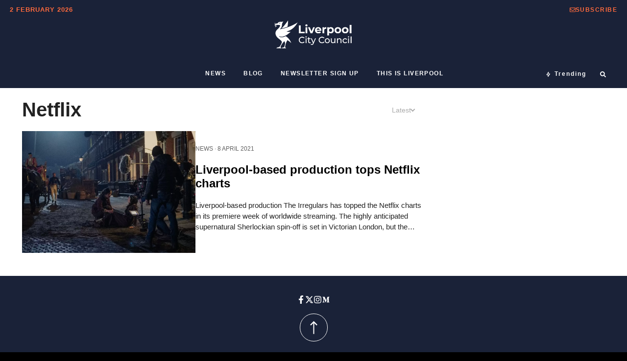

--- FILE ---
content_type: text/html; charset=UTF-8
request_url: https://liverpoolexpress.co.uk/tag/netflix/
body_size: 37792
content:
<!DOCTYPE html>
<html lang="en-GB">
<head>
	<meta charset="UTF-8">
	<meta name='robots' content='index, follow, max-image-preview:large, max-snippet:-1, max-video-preview:-1' />
<meta name="viewport" content="width=device-width, initial-scale=1">
	<!-- This site is optimized with the Yoast SEO plugin v26.6 - https://yoast.com/wordpress/plugins/seo/ -->
	<title>Netflix Archives - Liverpool Express</title>
	<link rel="canonical" href="https://liverpoolexpress.co.uk/tag/netflix/" />
	<meta property="og:locale" content="en_GB" />
	<meta property="og:type" content="article" />
	<meta property="og:title" content="Netflix Archives - Liverpool Express" />
	<meta property="og:url" content="https://liverpoolexpress.co.uk/tag/netflix/" />
	<meta property="og:site_name" content="Liverpool Express" />
	<meta name="twitter:card" content="summary_large_image" />
	<meta name="twitter:site" content="@lpoolcouncil" />
	<script type="application/ld+json" class="yoast-schema-graph">{"@context":"https://schema.org","@graph":[{"@type":"CollectionPage","@id":"https://liverpoolexpress.co.uk/tag/netflix/","url":"https://liverpoolexpress.co.uk/tag/netflix/","name":"Netflix Archives - Liverpool Express","isPartOf":{"@id":"https://liverpoolexpress.co.uk/#website"},"primaryImageOfPage":{"@id":"https://liverpoolexpress.co.uk/tag/netflix/#primaryimage"},"image":{"@id":"https://liverpoolexpress.co.uk/tag/netflix/#primaryimage"},"thumbnailUrl":"https://liverpoolexpress.co.uk/wp-content/uploads/2021/04/Irregulars-image.jpg","inLanguage":"en-GB"},{"@type":"ImageObject","inLanguage":"en-GB","@id":"https://liverpoolexpress.co.uk/tag/netflix/#primaryimage","url":"https://liverpoolexpress.co.uk/wp-content/uploads/2021/04/Irregulars-image.jpg","contentUrl":"https://liverpoolexpress.co.uk/wp-content/uploads/2021/04/Irregulars-image.jpg","width":966,"height":644},{"@type":"WebSite","@id":"https://liverpoolexpress.co.uk/#website","url":"https://liverpoolexpress.co.uk/","name":"Liverpool Express","description":"News and information for people who love Liverpool","publisher":{"@id":"https://liverpoolexpress.co.uk/#organization"},"potentialAction":[{"@type":"SearchAction","target":{"@type":"EntryPoint","urlTemplate":"https://liverpoolexpress.co.uk/?s={search_term_string}"},"query-input":{"@type":"PropertyValueSpecification","valueRequired":true,"valueName":"search_term_string"}}],"inLanguage":"en-GB"},{"@type":"Organization","@id":"https://liverpoolexpress.co.uk/#organization","name":"Liverpool City Council","url":"https://liverpoolexpress.co.uk/","logo":{"@type":"ImageObject","inLanguage":"en-GB","@id":"https://liverpoolexpress.co.uk/#/schema/logo/image/","url":"https://liverpoolexpress.co.uk/wp-content/uploads/2019/06/xx5T9Dxl_400x400.png","contentUrl":"https://liverpoolexpress.co.uk/wp-content/uploads/2019/06/xx5T9Dxl_400x400.png","width":400,"height":400,"caption":"Liverpool City Council"},"image":{"@id":"https://liverpoolexpress.co.uk/#/schema/logo/image/"},"sameAs":["https://www.facebook.com/lpoolcouncil/","https://x.com/lpoolcouncil","https://www.instagram.com/lpoolcitycouncil/","https://www.linkedin.com/company/liverpool-city-council","https://www.youtube.com/user/LiverpoolCouncil/"]}]}</script>
	<!-- / Yoast SEO plugin. -->


<link rel='dns-prefetch' href='//stats.wp.com' />
<link rel="alternate" type="application/rss+xml" title="Liverpool Express &raquo; Feed" href="https://liverpoolexpress.co.uk/feed/" />
<link rel="alternate" type="application/rss+xml" title="Liverpool Express &raquo; Comments Feed" href="https://liverpoolexpress.co.uk/comments/feed/" />
<link rel="alternate" type="application/rss+xml" title="Liverpool Express &raquo; Netflix Tag Feed" href="https://liverpoolexpress.co.uk/tag/netflix/feed/" />
<style id='wp-img-auto-sizes-contain-inline-css'>
img:is([sizes=auto i],[sizes^="auto," i]){contain-intrinsic-size:3000px 1500px}
/*# sourceURL=wp-img-auto-sizes-contain-inline-css */
</style>

<style id='wp-emoji-styles-inline-css'>

	img.wp-smiley, img.emoji {
		display: inline !important;
		border: none !important;
		box-shadow: none !important;
		height: 1em !important;
		width: 1em !important;
		margin: 0 0.07em !important;
		vertical-align: -0.1em !important;
		background: none !important;
		padding: 0 !important;
	}
/*# sourceURL=wp-emoji-styles-inline-css */
</style>
<link rel='stylesheet' id='wp-block-library-css' href='https://liverpoolexpress.co.uk/wp-includes/css/dist/block-library/style.min.css?ver=a052399906de1e0bef081ffa7eedf769' media='all' />
<style id='wp-block-paragraph-inline-css'>
.is-small-text{font-size:.875em}.is-regular-text{font-size:1em}.is-large-text{font-size:2.25em}.is-larger-text{font-size:3em}.has-drop-cap:not(:focus):first-letter{float:left;font-size:8.4em;font-style:normal;font-weight:100;line-height:.68;margin:.05em .1em 0 0;text-transform:uppercase}body.rtl .has-drop-cap:not(:focus):first-letter{float:none;margin-left:.1em}p.has-drop-cap.has-background{overflow:hidden}:root :where(p.has-background){padding:1.25em 2.375em}:where(p.has-text-color:not(.has-link-color)) a{color:inherit}p.has-text-align-left[style*="writing-mode:vertical-lr"],p.has-text-align-right[style*="writing-mode:vertical-rl"]{rotate:180deg}
/*# sourceURL=https://liverpoolexpress.co.uk/wp-includes/blocks/paragraph/style.min.css */
</style>
<style id='global-styles-inline-css'>
:root{--wp--preset--aspect-ratio--square: 1;--wp--preset--aspect-ratio--4-3: 4/3;--wp--preset--aspect-ratio--3-4: 3/4;--wp--preset--aspect-ratio--3-2: 3/2;--wp--preset--aspect-ratio--2-3: 2/3;--wp--preset--aspect-ratio--16-9: 16/9;--wp--preset--aspect-ratio--9-16: 9/16;--wp--preset--color--black: #000000;--wp--preset--color--cyan-bluish-gray: #abb8c3;--wp--preset--color--white: #ffffff;--wp--preset--color--pale-pink: #f78da7;--wp--preset--color--vivid-red: #cf2e2e;--wp--preset--color--luminous-vivid-orange: #ff6900;--wp--preset--color--luminous-vivid-amber: #fcb900;--wp--preset--color--light-green-cyan: #7bdcb5;--wp--preset--color--vivid-green-cyan: #00d084;--wp--preset--color--pale-cyan-blue: #8ed1fc;--wp--preset--color--vivid-cyan-blue: #0693e3;--wp--preset--color--vivid-purple: #9b51e0;--wp--preset--color--contrast: var(--contrast);--wp--preset--color--contrast-2: var(--contrast-2);--wp--preset--color--contrast-3: var(--contrast-3);--wp--preset--color--base: var(--base);--wp--preset--color--base-2: var(--base-2);--wp--preset--color--base-3: var(--base-3);--wp--preset--color--accent: var(--accent);--wp--preset--gradient--vivid-cyan-blue-to-vivid-purple: linear-gradient(135deg,rgb(6,147,227) 0%,rgb(155,81,224) 100%);--wp--preset--gradient--light-green-cyan-to-vivid-green-cyan: linear-gradient(135deg,rgb(122,220,180) 0%,rgb(0,208,130) 100%);--wp--preset--gradient--luminous-vivid-amber-to-luminous-vivid-orange: linear-gradient(135deg,rgb(252,185,0) 0%,rgb(255,105,0) 100%);--wp--preset--gradient--luminous-vivid-orange-to-vivid-red: linear-gradient(135deg,rgb(255,105,0) 0%,rgb(207,46,46) 100%);--wp--preset--gradient--very-light-gray-to-cyan-bluish-gray: linear-gradient(135deg,rgb(238,238,238) 0%,rgb(169,184,195) 100%);--wp--preset--gradient--cool-to-warm-spectrum: linear-gradient(135deg,rgb(74,234,220) 0%,rgb(151,120,209) 20%,rgb(207,42,186) 40%,rgb(238,44,130) 60%,rgb(251,105,98) 80%,rgb(254,248,76) 100%);--wp--preset--gradient--blush-light-purple: linear-gradient(135deg,rgb(255,206,236) 0%,rgb(152,150,240) 100%);--wp--preset--gradient--blush-bordeaux: linear-gradient(135deg,rgb(254,205,165) 0%,rgb(254,45,45) 50%,rgb(107,0,62) 100%);--wp--preset--gradient--luminous-dusk: linear-gradient(135deg,rgb(255,203,112) 0%,rgb(199,81,192) 50%,rgb(65,88,208) 100%);--wp--preset--gradient--pale-ocean: linear-gradient(135deg,rgb(255,245,203) 0%,rgb(182,227,212) 50%,rgb(51,167,181) 100%);--wp--preset--gradient--electric-grass: linear-gradient(135deg,rgb(202,248,128) 0%,rgb(113,206,126) 100%);--wp--preset--gradient--midnight: linear-gradient(135deg,rgb(2,3,129) 0%,rgb(40,116,252) 100%);--wp--preset--font-size--small: 13px;--wp--preset--font-size--medium: 20px;--wp--preset--font-size--large: 36px;--wp--preset--font-size--x-large: 42px;--wp--preset--spacing--20: 0.44rem;--wp--preset--spacing--30: 0.67rem;--wp--preset--spacing--40: 1rem;--wp--preset--spacing--50: 1.5rem;--wp--preset--spacing--60: 2.25rem;--wp--preset--spacing--70: 3.38rem;--wp--preset--spacing--80: 5.06rem;--wp--preset--shadow--natural: 6px 6px 9px rgba(0, 0, 0, 0.2);--wp--preset--shadow--deep: 12px 12px 50px rgba(0, 0, 0, 0.4);--wp--preset--shadow--sharp: 6px 6px 0px rgba(0, 0, 0, 0.2);--wp--preset--shadow--outlined: 6px 6px 0px -3px rgb(255, 255, 255), 6px 6px rgb(0, 0, 0);--wp--preset--shadow--crisp: 6px 6px 0px rgb(0, 0, 0);}:where(.is-layout-flex){gap: 0.5em;}:where(.is-layout-grid){gap: 0.5em;}body .is-layout-flex{display: flex;}.is-layout-flex{flex-wrap: wrap;align-items: center;}.is-layout-flex > :is(*, div){margin: 0;}body .is-layout-grid{display: grid;}.is-layout-grid > :is(*, div){margin: 0;}:where(.wp-block-columns.is-layout-flex){gap: 2em;}:where(.wp-block-columns.is-layout-grid){gap: 2em;}:where(.wp-block-post-template.is-layout-flex){gap: 1.25em;}:where(.wp-block-post-template.is-layout-grid){gap: 1.25em;}.has-black-color{color: var(--wp--preset--color--black) !important;}.has-cyan-bluish-gray-color{color: var(--wp--preset--color--cyan-bluish-gray) !important;}.has-white-color{color: var(--wp--preset--color--white) !important;}.has-pale-pink-color{color: var(--wp--preset--color--pale-pink) !important;}.has-vivid-red-color{color: var(--wp--preset--color--vivid-red) !important;}.has-luminous-vivid-orange-color{color: var(--wp--preset--color--luminous-vivid-orange) !important;}.has-luminous-vivid-amber-color{color: var(--wp--preset--color--luminous-vivid-amber) !important;}.has-light-green-cyan-color{color: var(--wp--preset--color--light-green-cyan) !important;}.has-vivid-green-cyan-color{color: var(--wp--preset--color--vivid-green-cyan) !important;}.has-pale-cyan-blue-color{color: var(--wp--preset--color--pale-cyan-blue) !important;}.has-vivid-cyan-blue-color{color: var(--wp--preset--color--vivid-cyan-blue) !important;}.has-vivid-purple-color{color: var(--wp--preset--color--vivid-purple) !important;}.has-black-background-color{background-color: var(--wp--preset--color--black) !important;}.has-cyan-bluish-gray-background-color{background-color: var(--wp--preset--color--cyan-bluish-gray) !important;}.has-white-background-color{background-color: var(--wp--preset--color--white) !important;}.has-pale-pink-background-color{background-color: var(--wp--preset--color--pale-pink) !important;}.has-vivid-red-background-color{background-color: var(--wp--preset--color--vivid-red) !important;}.has-luminous-vivid-orange-background-color{background-color: var(--wp--preset--color--luminous-vivid-orange) !important;}.has-luminous-vivid-amber-background-color{background-color: var(--wp--preset--color--luminous-vivid-amber) !important;}.has-light-green-cyan-background-color{background-color: var(--wp--preset--color--light-green-cyan) !important;}.has-vivid-green-cyan-background-color{background-color: var(--wp--preset--color--vivid-green-cyan) !important;}.has-pale-cyan-blue-background-color{background-color: var(--wp--preset--color--pale-cyan-blue) !important;}.has-vivid-cyan-blue-background-color{background-color: var(--wp--preset--color--vivid-cyan-blue) !important;}.has-vivid-purple-background-color{background-color: var(--wp--preset--color--vivid-purple) !important;}.has-black-border-color{border-color: var(--wp--preset--color--black) !important;}.has-cyan-bluish-gray-border-color{border-color: var(--wp--preset--color--cyan-bluish-gray) !important;}.has-white-border-color{border-color: var(--wp--preset--color--white) !important;}.has-pale-pink-border-color{border-color: var(--wp--preset--color--pale-pink) !important;}.has-vivid-red-border-color{border-color: var(--wp--preset--color--vivid-red) !important;}.has-luminous-vivid-orange-border-color{border-color: var(--wp--preset--color--luminous-vivid-orange) !important;}.has-luminous-vivid-amber-border-color{border-color: var(--wp--preset--color--luminous-vivid-amber) !important;}.has-light-green-cyan-border-color{border-color: var(--wp--preset--color--light-green-cyan) !important;}.has-vivid-green-cyan-border-color{border-color: var(--wp--preset--color--vivid-green-cyan) !important;}.has-pale-cyan-blue-border-color{border-color: var(--wp--preset--color--pale-cyan-blue) !important;}.has-vivid-cyan-blue-border-color{border-color: var(--wp--preset--color--vivid-cyan-blue) !important;}.has-vivid-purple-border-color{border-color: var(--wp--preset--color--vivid-purple) !important;}.has-vivid-cyan-blue-to-vivid-purple-gradient-background{background: var(--wp--preset--gradient--vivid-cyan-blue-to-vivid-purple) !important;}.has-light-green-cyan-to-vivid-green-cyan-gradient-background{background: var(--wp--preset--gradient--light-green-cyan-to-vivid-green-cyan) !important;}.has-luminous-vivid-amber-to-luminous-vivid-orange-gradient-background{background: var(--wp--preset--gradient--luminous-vivid-amber-to-luminous-vivid-orange) !important;}.has-luminous-vivid-orange-to-vivid-red-gradient-background{background: var(--wp--preset--gradient--luminous-vivid-orange-to-vivid-red) !important;}.has-very-light-gray-to-cyan-bluish-gray-gradient-background{background: var(--wp--preset--gradient--very-light-gray-to-cyan-bluish-gray) !important;}.has-cool-to-warm-spectrum-gradient-background{background: var(--wp--preset--gradient--cool-to-warm-spectrum) !important;}.has-blush-light-purple-gradient-background{background: var(--wp--preset--gradient--blush-light-purple) !important;}.has-blush-bordeaux-gradient-background{background: var(--wp--preset--gradient--blush-bordeaux) !important;}.has-luminous-dusk-gradient-background{background: var(--wp--preset--gradient--luminous-dusk) !important;}.has-pale-ocean-gradient-background{background: var(--wp--preset--gradient--pale-ocean) !important;}.has-electric-grass-gradient-background{background: var(--wp--preset--gradient--electric-grass) !important;}.has-midnight-gradient-background{background: var(--wp--preset--gradient--midnight) !important;}.has-small-font-size{font-size: var(--wp--preset--font-size--small) !important;}.has-medium-font-size{font-size: var(--wp--preset--font-size--medium) !important;}.has-large-font-size{font-size: var(--wp--preset--font-size--large) !important;}.has-x-large-font-size{font-size: var(--wp--preset--font-size--x-large) !important;}
/*# sourceURL=global-styles-inline-css */
</style>

<style id='classic-theme-styles-inline-css'>
/*! This file is auto-generated */
.wp-block-button__link{color:#fff;background-color:#32373c;border-radius:9999px;box-shadow:none;text-decoration:none;padding:calc(.667em + 2px) calc(1.333em + 2px);font-size:1.125em}.wp-block-file__button{background:#32373c;color:#fff;text-decoration:none}
/*# sourceURL=/wp-includes/css/classic-themes.min.css */
</style>
<link rel='stylesheet' id='mailerlite_forms.css-css' href='https://liverpoolexpress.co.uk/wp-content/plugins/official-mailerlite-sign-up-forms/assets/css/mailerlite_forms.css?ver=1.7.18' media='all' />
<link rel='stylesheet' id='wp-video-popup-css' href='https://liverpoolexpress.co.uk/wp-content/plugins/responsive-youtube-vimeo-popup/assets/css/wp-video-popup.css?ver=2.10.3' media='all' />
<link rel='stylesheet' id='generate-style-css' href='https://liverpoolexpress.co.uk/wp-content/themes/generatepress/assets/css/main.min.css?ver=3.6.1' media='all' />
<style id='generate-style-inline-css'>
#nav-below {display:none;}
body{background-color:var(--base-2);color:var(--contrast);}a{color:var(--accent);}a{text-decoration:underline;}.entry-title a, .site-branding a, a.button, .wp-block-button__link, .main-navigation a{text-decoration:none;}a:hover, a:focus, a:active{color:var(--contrast);}.grid-container{max-width:2000px;}.wp-block-group__inner-container{max-width:2000px;margin-left:auto;margin-right:auto;}:root{--contrast:#222222;--contrast-2:#575760;--contrast-3:#b2b2be;--base:#f0f0f0;--base-2:#f7f8f9;--base-3:#ffffff;--accent:#1e73be;}:root .has-contrast-color{color:var(--contrast);}:root .has-contrast-background-color{background-color:var(--contrast);}:root .has-contrast-2-color{color:var(--contrast-2);}:root .has-contrast-2-background-color{background-color:var(--contrast-2);}:root .has-contrast-3-color{color:var(--contrast-3);}:root .has-contrast-3-background-color{background-color:var(--contrast-3);}:root .has-base-color{color:var(--base);}:root .has-base-background-color{background-color:var(--base);}:root .has-base-2-color{color:var(--base-2);}:root .has-base-2-background-color{background-color:var(--base-2);}:root .has-base-3-color{color:var(--base-3);}:root .has-base-3-background-color{background-color:var(--base-3);}:root .has-accent-color{color:var(--accent);}:root .has-accent-background-color{background-color:var(--accent);}html{font-family:Helvetica;}body, button, input, select, textarea{font-family:Helvetica;}h1, h2, h3, h4, h5, h6{font-family:Helvetica;}.top-bar{background-color:#636363;color:#ffffff;}.top-bar a{color:#ffffff;}.top-bar a:hover{color:#303030;}.site-header{background-color:var(--base-3);}.main-title a,.main-title a:hover{color:var(--contrast);}.site-description{color:var(--contrast-2);}.mobile-menu-control-wrapper .menu-toggle,.mobile-menu-control-wrapper .menu-toggle:hover,.mobile-menu-control-wrapper .menu-toggle:focus,.has-inline-mobile-toggle #site-navigation.toggled{background-color:rgba(0, 0, 0, 0.02);}.main-navigation,.main-navigation ul ul{background-color:var(--base-3);}.main-navigation .main-nav ul li a, .main-navigation .menu-toggle, .main-navigation .menu-bar-items{color:var(--contrast);}.main-navigation .main-nav ul li:not([class*="current-menu-"]):hover > a, .main-navigation .main-nav ul li:not([class*="current-menu-"]):focus > a, .main-navigation .main-nav ul li.sfHover:not([class*="current-menu-"]) > a, .main-navigation .menu-bar-item:hover > a, .main-navigation .menu-bar-item.sfHover > a{color:var(--accent);}button.menu-toggle:hover,button.menu-toggle:focus{color:var(--contrast);}.main-navigation .main-nav ul li[class*="current-menu-"] > a{color:var(--accent);}.navigation-search input[type="search"],.navigation-search input[type="search"]:active, .navigation-search input[type="search"]:focus, .main-navigation .main-nav ul li.search-item.active > a, .main-navigation .menu-bar-items .search-item.active > a{color:var(--accent);}.main-navigation ul ul{background-color:var(--base);}.separate-containers .inside-article, .separate-containers .comments-area, .separate-containers .page-header, .one-container .container, .separate-containers .paging-navigation, .inside-page-header{background-color:var(--base-3);}.entry-title a{color:var(--contrast);}.entry-title a:hover{color:var(--contrast-2);}.entry-meta{color:var(--contrast-2);}.sidebar .widget{background-color:var(--base-3);}.footer-widgets{background-color:var(--base-3);}.site-info{background-color:var(--base-3);}input[type="text"],input[type="email"],input[type="url"],input[type="password"],input[type="search"],input[type="tel"],input[type="number"],textarea,select{color:var(--contrast);background-color:var(--base-2);border-color:var(--base);}input[type="text"]:focus,input[type="email"]:focus,input[type="url"]:focus,input[type="password"]:focus,input[type="search"]:focus,input[type="tel"]:focus,input[type="number"]:focus,textarea:focus,select:focus{color:var(--contrast);background-color:var(--base-2);border-color:var(--contrast-3);}button,html input[type="button"],input[type="reset"],input[type="submit"],a.button,a.wp-block-button__link:not(.has-background){color:#ffffff;background-color:#55555e;}button:hover,html input[type="button"]:hover,input[type="reset"]:hover,input[type="submit"]:hover,a.button:hover,button:focus,html input[type="button"]:focus,input[type="reset"]:focus,input[type="submit"]:focus,a.button:focus,a.wp-block-button__link:not(.has-background):active,a.wp-block-button__link:not(.has-background):focus,a.wp-block-button__link:not(.has-background):hover{color:#ffffff;background-color:#3f4047;}a.generate-back-to-top{background-color:rgba( 0,0,0,0.4 );color:#ffffff;}a.generate-back-to-top:hover,a.generate-back-to-top:focus{background-color:rgba( 0,0,0,0.6 );color:#ffffff;}:root{--gp-search-modal-bg-color:var(--base-3);--gp-search-modal-text-color:var(--contrast);--gp-search-modal-overlay-bg-color:rgba(0,0,0,0.2);}@media (max-width:768px){.main-navigation .menu-bar-item:hover > a, .main-navigation .menu-bar-item.sfHover > a{background:none;color:var(--contrast);}}.nav-below-header .main-navigation .inside-navigation.grid-container, .nav-above-header .main-navigation .inside-navigation.grid-container{padding:0px 20px 0px 20px;}.site-main .wp-block-group__inner-container{padding:40px;}.separate-containers .paging-navigation{padding-top:20px;padding-bottom:20px;}.entry-content .alignwide, body:not(.no-sidebar) .entry-content .alignfull{margin-left:-40px;width:calc(100% + 80px);max-width:calc(100% + 80px);}.rtl .menu-item-has-children .dropdown-menu-toggle{padding-left:20px;}.rtl .main-navigation .main-nav ul li.menu-item-has-children > a{padding-right:20px;}@media (max-width:768px){.separate-containers .inside-article, .separate-containers .comments-area, .separate-containers .page-header, .separate-containers .paging-navigation, .one-container .site-content, .inside-page-header{padding:30px;}.site-main .wp-block-group__inner-container{padding:30px;}.inside-top-bar{padding-right:30px;padding-left:30px;}.inside-header{padding-right:30px;padding-left:30px;}.widget-area .widget{padding-top:30px;padding-right:30px;padding-bottom:30px;padding-left:30px;}.footer-widgets-container{padding-top:30px;padding-right:30px;padding-bottom:30px;padding-left:30px;}.inside-site-info{padding-right:30px;padding-left:30px;}.entry-content .alignwide, body:not(.no-sidebar) .entry-content .alignfull{margin-left:-30px;width:calc(100% + 60px);max-width:calc(100% + 60px);}.one-container .site-main .paging-navigation{margin-bottom:20px;}}/* End cached CSS */.is-right-sidebar{width:30%;}.is-left-sidebar{width:30%;}.site-content .content-area{width:70%;}@media (max-width:768px){.main-navigation .menu-toggle,.sidebar-nav-mobile:not(#sticky-placeholder){display:block;}.main-navigation ul,.gen-sidebar-nav,.main-navigation:not(.slideout-navigation):not(.toggled) .main-nav > ul,.has-inline-mobile-toggle #site-navigation .inside-navigation > *:not(.navigation-search):not(.main-nav){display:none;}.nav-align-right .inside-navigation,.nav-align-center .inside-navigation{justify-content:space-between;}.has-inline-mobile-toggle .mobile-menu-control-wrapper{display:flex;flex-wrap:wrap;}.has-inline-mobile-toggle .inside-header{flex-direction:row;text-align:left;flex-wrap:wrap;}.has-inline-mobile-toggle .header-widget,.has-inline-mobile-toggle #site-navigation{flex-basis:100%;}.nav-float-left .has-inline-mobile-toggle #site-navigation{order:10;}}
.dynamic-author-image-rounded{border-radius:100%;}.dynamic-featured-image, .dynamic-author-image{vertical-align:middle;}.one-container.blog .dynamic-content-template:not(:last-child), .one-container.archive .dynamic-content-template:not(:last-child){padding-bottom:0px;}.dynamic-entry-excerpt > p:last-child{margin-bottom:0px;}
/*# sourceURL=generate-style-inline-css */
</style>
<style id='generateblocks-inline-css'>
:root{--gb-container-width:2000px;}.gb-container .wp-block-image img{vertical-align:middle;}.gb-grid-wrapper .wp-block-image{margin-bottom:0;}.gb-highlight{background:none;}.gb-shape{line-height:0;}.gb-element-07436454{background-color:#1a2238;display:block}.gb-element-1b3d0dab{align-items:center;display:flex;justify-content:space-between;padding-left:20px;padding-right:20px;padding-top:10px}.gb-element-18d9479a{align-items:center;background-color:#1a2238;display:block;flex-direction:column;justify-content:center;text-align:center;margin:0px auto}.gb-element-a80ccfc7{align-items:center;column-gap:20px;display:flex;padding-left:20px;padding-right:20px}@media (max-width:767px){.gb-element-a80ccfc7{padding-right:20px}}.gb-element-6d0ccd0a{display:flex;flex-direction:column}.gb-element-6d8bda41{align-items:center;display:flex;flex-direction:row;flex-wrap:wrap}@media (max-width:767px){.gb-element-6d8bda41{justify-content:space-between;text-align:left}}.gb-element-f03a024b{height:40px}.gb-element-72672697{align-items:center;background-color:#1a2238;border-bottom-color:#ffffff;border-left-color:#ffffff;border-right-color:#ffffff;border-top-color:#ffffff;flex-direction:column;height:50%}.gb-element-63907bc4{align-items:center;display:flex;flex-direction:column;row-gap:30px;padding:40px}.gb-element-ae912d8b{align-items:center;column-gap:30px;display:flex;margin-bottom:20px}.gb-text-582e2c37{align-items:center;color:#ff6a3d;column-gap:0.5em;display:inline-flex;text-decoration:none;padding:0rem}.gb-text-582e2c37:is(:hover,:focus){color:#ff6a3d}.gb-text-582e2c37 .gb-shape svg{width:1em;height:1em;fill:currentColor}.gb-text-d807fabf{color:#5e5e5e;font-size:12px;text-transform:uppercase;margin:0px}.gb-text-a6c24863{color:#000000;font-size:24px;font-weight:700;padding-top:20px}.gb-text-a6c24863 a{text-decoration:none;color:#000000}@media (max-width:1024px){.gb-text-a6c24863{font-size:22px}}@media (max-width:767px){.gb-text-a6c24863{font-size:15px;padding-top:5px}}.gb-text-3d72e1c8{align-items:center;color:#ffffff;column-gap:0.5em;display:inline-flex;text-decoration:none;padding:0rem}.gb-text-3d72e1c8:is(:hover,:focus){color:#ffffff}.gb-text-3d72e1c8 .gb-shape svg{width:1em;height:1em;fill:currentColor}.gb-text-4f1f6170{align-items:center;color:#ffffff;column-gap:0.5em;display:inline-flex;text-decoration:none;padding:0rem}.gb-text-4f1f6170:is(:hover,:focus){color:#ffffff}.gb-text-4f1f6170 .gb-shape svg{width:1em;height:1em;fill:currentColor}.gb-text-f3030562{align-items:center;color:#ffffff;column-gap:0.5em;display:inline-flex;text-decoration:none;padding:0rem}.gb-text-f3030562:is(:hover,:focus){color:#ffffff}.gb-text-f3030562 .gb-shape svg{width:1em;height:1em;fill:currentColor}.gb-text-037a215f{align-items:center;color:#ffffff;column-gap:0.5em;display:inline-flex;text-decoration:none;padding:0rem}.gb-text-037a215f:is(:hover,:focus){color:#ffffff}.gb-text-037a215f .gb-shape svg{width:1em;height:1em;fill:currentColor}.gb-text-6ddeaa16{align-items:center;border-bottom-style:solid;border-bottom-width:1px;border-left-style:solid;border-left-width:1px;border-right-style:solid;border-right-width:1px;border-top-style:solid;border-top-width:1px;color:#ffffff;column-gap:0.5em;display:inline-flex;font-size:35px;margin-bottom:20px;text-decoration:none;border-radius:50px;padding:10px}.gb-text-6ddeaa16:is(:hover,:focus){color:#ffffff;border:1px solid var(--base-3)}.gb-text-6ddeaa16 .gb-shape svg{width:1em;height:1em;fill:currentColor;color:#ffffff}.gb-text-7676924d{color:var(--base-3);text-align:center}.gb-media-b4a0d069{height:auto;max-width:180px;object-fit:cover;width:auto}.gb-media-660645a5{height:auto;max-width:100%;object-fit:cover;width:auto}.gb-media-5d7be7cc{height:auto;max-width:200px;object-fit:cover;width:auto}
/*# sourceURL=generateblocks-inline-css */
</style>
<link rel='stylesheet' id='generate-blog-css' href='https://liverpoolexpress.co.uk/wp-content/plugins/gp-premium/blog/functions/css/style.min.css?ver=2.5.5' media='all' />
<script src="https://liverpoolexpress.co.uk/wp-includes/js/jquery/jquery.min.js?ver=3.7.1" id="jquery-core-js"></script>
<script id="jquery-migrate-js" defer data-deferred="1" data-type="lazy" data-src="https://liverpoolexpress.co.uk/wp-includes/js/jquery/jquery-migrate.min.js?ver=3.4.1"></script>
<link rel="https://api.w.org/" href="https://liverpoolexpress.co.uk/wp-json/" /><link rel="alternate" title="JSON" type="application/json" href="https://liverpoolexpress.co.uk/wp-json/wp/v2/tags/5129" /><meta name="cdp-version" content="1.5.0" />            <!-- MailerLite Universal -->
            <script src="[data-uri]" defer></script>
            <!-- End MailerLite Universal -->
        	<style>img#wpstats{display:none}</style>
		    <style>
        /* WRAPPER */
        .custom-sort-wrapper {
            position: relative;
            display: inline-block;
            margin-top: 10px; 
            font-family: inherit;
            z-index: 1000;
        }

        /* TRIGGER BUTTON */
        .custom-sort-trigger {
            background: transparent;
            border: none;
            cursor: pointer;
            font-size: 16px; 
            font-weight: 500;
            color: #888;
            display: flex;
            align-items: center;
            gap: 10px; 
            padding: 5px 0;
            transition: color 0.2s;
        }
        
        .custom-sort-trigger:hover {
            color: #333;
        }

        /* ICON: Chevron (Default) */
        .custom-sort-trigger::after {
            content: '';
            display: inline-block;
            width: 7px;
            height: 7px;
            border-right: 1.5px solid currentColor;
            border-bottom: 1.5px solid currentColor;
            transform: rotate(45deg);
            margin-top: -4px; 
            transition: all 0.2s ease;
        }

        /* ICON: Red X (Open State) */
        .custom-sort-trigger.is-open::after {
            content: '✕';
            border: none;
            transform: rotate(0deg); 
            width: auto;
            height: auto;
            color: #ff4444; 
            font-size: 14px;
            margin-top: 0;
            font-weight: bold;
        }

        /* DROPDOWN MENU */
        .custom-sort-dropdown {
            display: none;
            position: absolute;
            top: 100%;
            left: 0;
            margin-left: -40px;
			min-width: 130px;
            background-color: #0f0f0f; 
            padding: 10px 0;
            box-shadow: 0 10px 30px rgba(0,0,0,0.25);
            flex-direction: column;
            border-radius: 2px;
            margin-top: 10px;
        }

        .custom-sort-dropdown.is-visible {
            display: flex;
        }

        /* DROPDOWN ITEMS */
        .sort-option {
            position: relative;
            display: block;
            padding: 10px 35px;
            color: #fff;
            text-decoration: none;
            font-size: 12px;
            text-align: left;
            background: transparent;
            border: none;
            cursor: pointer;
            width: 100%;
            transition: padding-left 0.3s cubic-bezier(0.25, 1, 0.5, 1), background 0.2s;
        }

        /* HOVER CHEVRON (Drawing the '>' shape) */
        .sort-option::before {
            content: '';
            position: absolute;
            left: 18px;
            top: 50%;
            width: 6px;
            height: 6px;
            border-right: 1.5px solid #fff;
            border-top: 1.5px solid #fff;
            transform: translateY(-50%) rotate(45deg) translateX(-10px);
            opacity: 0;
            transition: all 0.3s ease;
        }

        .sort-option:hover {
            background-color: #1a1a1a;
            padding-left: 45px;
            color: #fff;
        }

        .sort-option:hover::before {
            opacity: 1;
            transform: translateY(-50%) rotate(45deg) translateX(0);
        }
    </style>

    <script src="[data-uri]" defer></script>
    <meta name="referrer" content="strict-origin-when-cross-origin" />

<div class="gb-element-07436454 masthead">
<div class="gb-element-1b3d0dab"><span class="custom-date-style">2 February 2026</span>



<a
  class="gb-text-582e2c37 subscribe-btn"
  href="/"
  onclick="openML(); return false;"
  role="button"
  aria-haspopup="dialog"
>
  <span class="gb-shape">
    <svg aria-hidden="true" role="img" height="1em" width="1em" viewbox="0 0 512 512" xmlns="http://www.w3.org/2000/svg">
      <path fill="currentColor" d="M464 64H48C21.49 64 0 85.49 0 112v288c0 26.51 21.49 48 48 48h416c26.51 0 48-21.49 48-48V112c0-26.51-21.49-48-48-48zm0 48v40.805c-22.422 18.259-58.168 46.651-134.587 106.49-16.841 13.247-50.201 45.072-73.413 44.701-23.208.375-56.579-31.459-73.413-44.701C106.18 199.465 70.425 171.067 48 152.805V112h416zM48 400V214.398c22.914 18.251 55.409 43.862 104.938 82.646 21.857 17.205 60.134 55.186 103.062 54.955 42.717.231 80.509-37.199 103.053-54.947 49.528-38.783 82.032-64.401 104.947-82.653V400H48z"></path>
    </svg>
  </span>
  <span class="gb-text">Subscribe</span>
</a>
</div>



<div class="gb-element-18d9479a">
<a href="/"><img fetchpriority="high" decoding="async" width="360" height="167" class="gb-media-b4a0d069 LCC-logo" alt="Liverpool City Council" src="https://liverpoolexpress.co.uk/wp-content/uploads/2023/09/LCC-logo-2023-Landscp-WHITE-ret.png" aria-label="Liverpool Express" title="LCC logo 2023 Landscp WHITE-ret" srcset="https://liverpoolexpress.co.uk/wp-content/uploads/2023/09/LCC-logo-2023-Landscp-WHITE-ret.png 360w, https://liverpoolexpress.co.uk/wp-content/uploads/2023/09/LCC-logo-2023-Landscp-WHITE-ret-300x139.png 300w, https://liverpoolexpress.co.uk/wp-content/uploads/2023/09/LCC-logo-2023-Landscp-WHITE-ret-293x136.png 293w" sizes="(max-width: 360px) 100vw, 360px" /></a>
</div>



<div>
<div id="ml-overlay" onclick="closeML()" style="display:none; position:fixed; inset:0; background:rgba(0,0,0,.85); z-index:9998;">
    <button onclick="closeML()" aria-label="Close" style="position:absolute; top:20px; right:20px; background:none; border:0; font-size:40px; line-height:1; color:#fff; cursor:pointer; padding:10px;">×</button>
</div>

<div id="ml-modal" style="display:none; position:fixed; top:50%; left:50%; transform:translate(-50%,-50%); z-index:9999; width:90%; max-width:720px;">
  <div class="ml-modal-inner" style="position:relative;">
                    <div class="ml-form-embed"
                     data-account="2006090:z5y9f1i5v1"
                     data-form="2003844:s3f0z8">
                </div>
            
  </div>
</div>

<script src="[data-uri]" defer></script>

<script src="[data-uri]" defer></script>

<style>
.scroll-up {
    cursor: pointer;
}
</style>
</div>
</div>
<style class="wpcode-css-snippet">:root {
    --header-bg: #2c2c2c;
    --mobile-bg: #000;
    --accent: #ff6000;
    --text-white: #ffffff;
    --border-color: rgba(255, 255, 255, 0.1)
}

.custom-header {
    background-color: var(--header-bg);
    padding: 0;
    position: relative;
    z-index: 1000
}

.main-nav .sub-menu,
.menu-item-has-children::before,
.sub-menu {
    position: absolute;
    top: 100%;
    background-color: #fff;
    transition: .3s;
    left: 50%;
    visibility: hidden;
    opacity: 0
}

.main-nav>li>a,
.search-icon {
    transition: background-color .3s
}

.header-container {
    margin: 0 auto;
    display: flex;
    align-items: center;
    justify-content: space-between;
    height: 70px
}

.custom-logo-link,
.main-nav {
    align-items: center;
    display: flex
}

.custom-logo-link {
    z-index: 1002;
    flex: 0 0 auto
}

.custom-logo-link img {
  /*  max-height: 55px;
    width: auto;
    margin-right: 8px */
}

.main-nav {
    justify-content: center;
    flex: 1;
    list-style: none;
	margin: 0 20px;
    padding: 0;
    gap: 5px
}

.main-nav>li {
    position: relative;
    display: inline-block
}

.main-nav>li>a {
    display: flex;
    align-items: center;
    color: #fff;
    padding: 20px 18px;
    font-size: 15px;
    font-weight: 500
}

.dropdown-section a,
.sub-menu li a {
    transition: color .2s;
    line-height: 1.5;
    text-decoration: none
}

.main-nav li li {
    display: block
}

.has-dropdown>a::after,
.menu-item-has-children>a::after {
    content: '';
    display: inline-block;
    width: 10px;
    height: 10px;
    margin-left: 6px;
    background-image: url('data:image/svg+xml;charset=UTF-8,<svg xmlns="http://www.w3.org/2000/svg" viewBox="0 0 448 512" fill="%23000000"><path d="M441.9 167.3l-19.8-19.8c-4.7-4.7-12.3-4.7-17 0L224 328.2 42.9 147.5c-4.7-4.7-12.3-4.7-17 0L6.1 167.3c-4.7 4.7-4.7 12.3 0 17l209.4 209.4c4.7 4.7 12.3 4.7 17 0l209.4-209.4c4.7-4.7 4.7-12.3 0-17z"/></svg>');
    background-size: contain;
    background-repeat: no-repeat;
    background-position: center;
    transition: transform .3s
}

.has-dropdown:hover>a::after,
.menu-item-has-children:hover>a::after {
    transform: rotate(180deg)
}

.menu-item-has-children::before {
    content: '';
    transform: translateX(-50%);
    width: 14px;
    height: 14px;
    z-index: 1001;
    margin-top: -4px
}

.menu-item-has-children:hover::before {
    opacity: 1;
    visibility: visible;
    transform: translateX(-50%) rotate(45deg)
}

.menu-item-has-children:hover .sub-menu.blog-dropdown-wrapper,
.menu-item-has-children:hover>.sub-menu {
    transform: translateX(-50%) translateY(0)
}

.main-nav .sub-menu,
.sub-menu {
    transform: translateX(-50%) translateY(10px);
    min-width: 100%;
    box-shadow: 0 1px 1px rgba(0, 0, 0, .15);
    padding: 20px;
    z-index: 1000;
    list-style: none;
    display: block !important;
    margin-top: 3px;
    margin-left: 0
}

.search-icon:hover,
.search-overlay input[type=search] {
    background-color: rgba(255, 255, 255, .1)
}

.menu-item-has-children:hover>.sub-menu {
    opacity: 1;
    visibility: visible
}

.dropdown-section li,
.sub-menu li {
    margin-bottom: 12px
}

.sub-menu li a {
    color: #2c2c2c;
    font-size: 18px;
	font-weight: 600;
    display: flex;
    align-items: flex-start;
    padding: 0
}

.dropdown-section a::before,
.sub-menu li a::before {
    content: '›';
    margin-right: 8px;
    color: #999;
    font-size: 18px;
    line-height: 1.3
}

.sub-menu li a:hover {
    color: #ff6000;
    background: 0 0
}

.blog-dropdown {
    display: grid;
    grid-template-columns: 1fr 1fr;
    gap: 30px;
    min-width: 520px
}

.menu-item-has-children .sub-menu.blog-dropdown-wrapper {
    padding: 30px;
    min-width: 520px;
    left: 50%;
    transform: translateX(-50%) translateY(10px)
}

.dropdown-section h3 {
    font-size: 18px;
    color: #999;
    margin: 0 0 15px;
    font-weight: 600
}

.dropdown-section ul,
.mobile-nav-list {
    list-style: none;
    padding: 0;
    margin: 0
}

.dropdown-section a {
    color: #2c2c2c;
    font-size: 18px;
    display: flex;
    align-items: flex-start
}

.dropdown-section a:hover {
    color: #ff6000
}

.header-right-controls {
    display: flex;
    align-items: center;
    gap: 0;
    flex: 0 0 auto;
    position: relative;
    z-index: 1001
}

.search-icon {
    color: #000;
    padding: 20px 18px;
    cursor: pointer;
    display: flex;
    align-items: center;
    justify-content: center;
    pointer-events: auto
}

.search-icon svg {
    width: 17px;
    height: 17px
}

.mobile-toggle-btn {
    display: none;
    background: 0 0;
    border: none;
    cursor: pointer;
    padding: 15px;
    color: #fff;
    align-items: center;
    justify-content: center;
    pointer-events: auto
}

.mobile-menu-header,
.mobile-menu-overlay {
    background-color: var(--mobile-bg);
    display: flex
}

.mobile-toggle-btn svg {
    width: 24px;
    height: 24px;
    fill: #fff
}

/*.mobile-menu-overlay {
    position: fixed;
    top: 0;
    left: 0;
    width: 100%;
    height: 100vh;
    z-index: 9998;
    transform: translateX(100%);
    transition: transform .3s cubic-bezier(.77, .2, .05, 1);
    flex-direction: column;
    overflow-y: auto;
    visibility: hidden;
    pointer-events: none
} */

/* FIX 1: Set HTML background to black to prevent the "White Flash" */
html {
    background-color: #000;
}

body {
    background-color: #fff; /* Ensures your site content remains white */
    overflow-x: hidden;
    position: relative;
    width: 100%;
}

/* Apply smooth transition to all site sections */
.grid-container, 
.custom-header,
.blog-after-content,
.custom-footer {
    transition: transform 0.4s cubic-bezier(0.77, 0, 0.175, 1);
    will-change: transform;
}

/* Mobile Menu Styles */
.mobile-menu-overlay {
    position: fixed;
    top: 0;
    right: 0;
    width: 87%;
    height: 100vh;
    background: #000;
    z-index: 9999;
    
    /* Hidden State (Closed) */
    transform: translate3d(100%, 0, 0);
    visibility: hidden;
    
    /* FIX 2: Smooth Close Animation */
    /* The 0.4s delay on 'visibility' ensures the menu slides out completely before vanishing */
    transition: transform 0.4s cubic-bezier(0.77, 0, 0.175, 1), visibility 0s linear 0.4s;
}

/* Active State (Open) */
body.mobile-menu-open {
    overflow: hidden;
}

/* Slide site content to the Left */
body.mobile-menu-open .grid-container,
body.mobile-menu-open .blog-after-content,
body.mobile-menu-open .custom-header,
body.mobile-menu-open .custom-footer {
    transform: translate3d(-85%, 0, 0);
}

/* 1. BASE STATE (When Closing) */
.grid-container,
.blog-after-content,
.custom-footer {
    opacity: 1;
    transition: 
        transform 1s cubic-bezier(0.2, 1, 0.3, 1),
        opacity 1s cubic-bezier(0.2, 1, 0.3, 1); /* Matches slide perfectly */
    will-change: transform, opacity;
}

/* 2. OPEN STATE (When Sliding Out) */
body.mobile-menu-open .grid-container,
body.mobile-menu-open .blog-after-content,
body.mobile-menu-open .custom-footer {
    opacity: 0.3;
    transition: 
        transform 1s cubic-bezier(0.2, 1, 0.3, 1),
        opacity 1s cubic-bezier(0.2, 1, 0.3, 1); /* No delay, exact same curve */
}

/* Slide menu in from the Right */
body.mobile-menu-open .mobile-menu-overlay {
    transform: translate3d(0, 0, 0);
    visibility: visible;
    
    /* Reset transition for opening (no delay needed) */
    transition: transform 0.4s cubic-bezier(0.77, 0, 0.175, 1), visibility 0s linear 0s;
}

.mobile-menu-header {
    justify-content: space-between;
    align-items: center;
    padding: 10px 20px;
    border-bottom: 1px solid var(--border-color);
    min-height: 70px
}

.mobile-close-btn {
    background: 0 0;
    border: none;
    color: #fff;
    font-size: 32px;
    cursor: pointer;
    line-height: 1;
    padding: 5px
}

.mobile-nav-item {
    border-bottom: 1px solid var(--border-color)
}

.mobile-item-wrapper {
    display: flex;
    justify-content: space-between;
    align-items: stretch;
    width: 100%
}

.mobile-nav-link {
    display: block;
    padding: 15px 20px;
    color: #fff;
    font-size: 18px;
    font-weight: 600;
    flex-grow: 1
}

.mobile-item-wrapper a:hover {
    color: #fff
}

.mobile-submenu-trigger {
    display: flex;
    align-items: center;
    justify-content: center;
    padding: 0 20px;
    cursor: pointer
}

.mobile-dropdown-arrow {
    width: 28px;
    height: 28px;
    border-radius: 50%;
    background: rgba(0, 0, 0, .2);
    display: block;
    background-image: url("data:image/svg+xml,%3Csvg xmlns='http://www.w3.org/2000/svg' viewBox='0 0 320 512'%3E%3Cpath fill='%23ffffff' d='M285.476 272.971L91.132 467.314c-9.373 9.373-24.569 9.373-33.941 0l-22.667-22.667c-9.357-9.357-9.375-24.522-.04-33.901L188.505 256 34.484 101.255c-9.335-9.379-9.317-24.544.04-33.901l22.667-22.667c9.373-9.373 24.569-9.373 33.941 0L285.475 239.03c9.373 9.372 9.373 24.568.001 33.941z'/%3E%3C/svg%3E");
    background-size: 8px 14px;
    background-repeat: no-repeat;
    background-position: center;
    transition: transform .3s
}

.mobile-submenu {
    max-height: 0;
    overflow: hidden;
    background-color: #1a1819;
    transition: max-height .3s ease-out
}

.mobile-nav-item.open>.mobile-submenu {
    max-height: 1000px;
    transition: max-height .5s ease-in
}

.mobile-nav-item.open .mobile-dropdown-arrow,
.search-close:hover {
    transform: rotate(90deg)
}

.mobile-blog-section {
    padding: 20px
}

.mobile-blog-title {
    color: #999;
    font-size: 18px;
    margin-bottom: 10px;
    font-weight: 700;
    display: block
}

.mobile-blog-list {
    list-style: none;
    padding: 0;
    margin: 0 0 20px
}

.mobile-blog-list li a {
    color: #ccc;
    padding: 8px 0;
    display: block;
    font-size: 18px
	font-weight: 600;
}

.mobile-blog-list li a:hover {
    color: var(--accent)
}

.mobile-socials {
    margin-top: auto;
    padding: 40px 20px;
    text-align: center
}

.mobile-socials h4 {
    color: #666;
    font-size: 14px;
    font-weight: 400;
    margin-bottom: 15px
}

.social-grid {
    display: grid;
    grid-template-columns: repeat(4, 1fr);
    gap: 20px;
    justify-items: center;
    max-width: 300px;
    margin: 0 auto
}

.social-item {
    color: #fff;
    font-size: 20px;
    display: flex;
    align-items: center;
    justify-content: center;
    width: 30px;
    height: 30px
}

.social-item svg {
    fill: #fff;
    width: 20px;
    height: 20px
}

.search-overlay {
    position: fixed;
    top: 0;
    left: 0;
    width: 100vw;
    height: 100vh;
    background-color: rgba(44, 44, 44, .98);
    z-index: 9999;
    display: none;
    align-items: center;
    justify-content: center;
    opacity: 0;
    transition: opacity .3s
}

.search-overlay.active {
    display: flex;
    opacity: 1
}

.search-overlay-content {
    width: 90%;
    max-width: 800px;
    text-align: center;
    position: relative
}

.search-close {
    position: absolute;
    top: 30px;
    right: 30px;
    background: 0 0;
    border: none;
    color: #fff;
    font-size: 40px;
    cursor: pointer;
    padding: 10px;
    line-height: 1;
    transition: transform .2s
}

.search-submit-btn,
.search-suggestion-tag {
    color: #fff;
    transition: background-color .3s
}

.search-overlay h2 {
    color: #fff;
    font-size: 32px;
    margin-bottom: 30px;
    font-weight: 600
}

.fp-device,
.search-form-wrapper {
    position: relative;
    width: 100%
}

.search-overlay input[type=search] {
    width: 100%;
    padding: 20px 60px 20px 20px;
    font-size: 18px;
    border: 2px solid rgba(255, 255, 255, .3);
    color: #fff;
    border-radius: 50px;
    outline: 0;
    transition: border-color .3s
}

.search-overlay input[type=search]:focus {
    border-color: #ff6000
}

.search-overlay input[type=search]::placeholder {
    color: rgba(255, 255, 255, .6)
}

.search-submit-btn {
    position: absolute;
    right: 10px;
    top: 50%;
    transform: translateY(-50%);
    background-color: #ff6000;
    border: none;
    padding: 12px 24px;
    border-radius: 50px;
    cursor: pointer;
    font-size: 16px;
    font-weight: 600
}

.search-submit-btn:hover {
    background-color: #e55500
}

.search-suggestions {
    margin-top: 40px;
    text-align: left
}

.search-suggestions h3 {
    color: rgba(255, 255, 255, .7);
    font-size: 14px;
    margin-bottom: 15px
}

.search-suggestions-list {
    display: flex;
    flex-wrap: wrap;
    gap: 10px
}

.search-suggestion-tag {
    background-color: rgba(255, 255, 255, .1);
    padding: 10px 20px;
    border-radius: 25px;
    font-size: 14px
}

.search-suggestion-tag:hover {
    background-color: rgba(255, 255, 255, .2)
}

@media (max-width:859px) {
    .main-nav {
        display: none
    }

    .mobile-toggle-btn,
    .search-icon {
        display: flex
    }

    .search-icon {
        padding: 15px
    }

    .search-close {
        top: 20px;
        right: 20px;
        font-size: 32px
    }

    .search-overlay h2 {
        font-size: 24px;
        margin-bottom: 20px
    }

    .search-overlay input[type=search] {
        font-size: 16px;
        padding: 18px 50px 18px 18px
    }

    .search-submit-btn {
        padding: 10px 20px;
        font-size: 14px
    }
}</style><style class="wpcode-css-snippet"><style>
/* 1. Main Background Container (Blue fallback) */
.custom-gp-video-bg {
  position: absolute;
  top: 0;
  left: 0;
  width: 100%;
  height: 100%;
  overflow: hidden;
  background-color: #4542ff; /* Visible immediately */
  z-index: 0; /* Sits behind your content */
  pointer-events: none; /* Allows clicking text above it */
}

/* 2. Wrapper for Video + Overlay (Starts Hidden) */
.fade-wrapper {
  position: absolute;
  top: 0;
  left: 0;
  width: 100%;
  height: 100%;
  opacity: 0; /* Hidden so we see Blue */
  transition: opacity 0.8s ease; /* Smooth fade in */
}

/* 3. Dark Overlay */
.video-overlay {
  position: absolute;
  top: 0;
  left: 0;
  width: 100%;
  height: 100%;
  background: rgba(69, 66, 255, 0.53); /* 45% black overlay */
  z-index: 2; /* Sits on top of iframe */
}

/* 4. Aspect Ratio Fix (16:9) */
.vimeo-iframe {
  position: absolute;
  top: 50%;
  left: 50%;
  width: 100vw;
  height: 56.25vw;
  transform: translate(-50%, -50%);
  min-height: 100%;
  min-width: 177.77vh;
  z-index: 1;
}

/* 5. Trigger Class (Added by JS) */
.custom-gp-video-bg.video-is-active .fade-wrapper {
  opacity: 1;
}
</style></style><link rel="icon" href="https://liverpoolexpress.co.uk/wp-content/uploads/2019/08/cropped-lcc-logo-1-1-32x32.png" sizes="32x32" />
<link rel="icon" href="https://liverpoolexpress.co.uk/wp-content/uploads/2019/08/cropped-lcc-logo-1-1-192x192.png" sizes="192x192" />
<link rel="apple-touch-icon" href="https://liverpoolexpress.co.uk/wp-content/uploads/2019/08/cropped-lcc-logo-1-1-180x180.png" />
<meta name="msapplication-TileImage" content="https://liverpoolexpress.co.uk/wp-content/uploads/2019/08/cropped-lcc-logo-1-1-270x270.png" />
		<style id="wp-custom-css">
			/*wpsual edit for Lani */

.page-id-55100 .sidebar-wrap{
	display: none;
}

.page-id-55100 .meta-wrap{
	display: none;
}

.page-id-55100 .site-main{
	margin: 0 auto !important;
	width: 100%
}

.page-id-57000 .widget {
	background: #1d1d1d
}

.fullscreen-col-02 {
    width: 100vw;
    position: relative;
    left: 50%;
    right: 50%;
    margin-left: -50vw;
    margin-right: -50vw;
}

.budget-h1 {
	margin: 0 0 20px 0 !important
}

.btn-themed {
  display: inline-flex;
  align-items: center;
  justify-content: center;
  width: 140px;
  white-space: nowrap;
  padding: 12px 0px;

  background-color: #000;
  color: #fff !important;
  border-radius: 3px;
  text-decoration: none;
	font-size: 12px;
	text-transform: uppercase;
	font-weight: 700;
  transition: all 0.5s ease;
}

.btn-themed:hover,
.btn-themed:focus {
  background-color: #000;
  color: #fff;
}

.btn-themed::after {
  content: "";
  width: 20px; 
  height: 20px;
  background-image: url("data:image/svg+xml,%3Csvg viewBox='0 0 24 24' fill='none' xmlns='http://www.w3.org/2000/svg'%3E%3Cpath d='M7 12H17M17 12L13 8M17 12L13 16' stroke='%23000000' stroke-width='2' stroke-linecap='round' stroke-linejoin='round'/%3E%3C/svg%3E");
  background-size: contain;
  background-repeat: no-repeat;
  background-position: center;
  opacity: 0;
  max-width: 0; 
  margin-left: 0;
  transition: all 0.5s ease;
  filter: invert(1) brightness(2); 
}

.btn-themed:hover::after,
.btn-themed:focus::after {
  opacity: 1;
  max-width: 50px;
	margin-left: 4px
}

.widget-area .widget {
    padding: 0px;
	padding-right: 20px
}



.icon-close svg {
    height: 15px;
    width: 15px;
    margin-left: -40px;
		stroke-width: 4px
}	

.page-id-57000 .grid-container, .page-id-57000 .gb-element-f03a024b {
		background: #1d1d1d !important;
	}

	.page-id-57000 .is-right-sidebar {
		display: block !important;
	width: 30%;
	}

		.page-id-57000 .content-area {
			width: 70%
	}


.custom-sort-trigger:hover, .custom-sort-trigger:focus, .custom-sort-trigger:active {
    background-color: transparent;
	color: #aaa
}
.my-custom-search-header {
margin-bottom: 40px;
}

.search .inside-right-sidebar {
    margin-top: 0px;
    margin-bottom: 0px;
}

/* Moves the text less to the right, keeping it closer to the arrow */
.sort-option:hover {
    background-color: #1a1a1a;
    padding-left: 45px; /* Reduced from 45px */
    color: #fff;
}

.custom-sort-trigger {
	margin-bottom: 20px
}

.custom-sort-trigger {
	font-size: 14px;
	color: #aaa;
}

.mobile-menu-overlay {
    display: flex;
	height: 100dvh;
    flex-direction: column;
    will-change: transform;
    -webkit-backface-visibility: hidden;
    backface-visibility: hidden;
    transform-style: preserve-3d;
    z-index: 99999;
    transition: transform 1s cubic-bezier(0.2, 1, 0.3, 1), visibility 0s linear 1s;
    background-color: #000;
    background-image: url('https://liverpoolexpress.co.uk/wp-content/uploads/2026/01/Screenshot-2026-01-17-165906-293x403.png');
    background-repeat: no-repeat;
    background-position: center;
    background-size: cover;
}

.mobile-menu-overlay::before {
    content: "";
    position: absolute;
    inset: 0;
    background: rgba(0, 0, 0, 0.6);
    z-index: 1;
}

.mobile-menu-overlay > * {
    position: relative;
    z-index: 1;
}

body.mobile-menu-open .mobile-menu-overlay {
    transition: transform 1s cubic-bezier(0.2, 1, 0.3, 1), visibility 0s linear 0s;
}

.mobile-nav-list {
    flex-grow: 1;
    overflow-y: auto;
    margin: 0;
    padding-top: 50%;
    height: 100vh;
    padding-left: 40px;
    z-index: 5;
}

.mobile-socials {
    flex-shrink: 0;
    padding: 30px;
    display: flex;
    justify-content: space-between;
    gap: 30px;
    margin-top: auto;
}

.mobile-socials a {
    display: flex;
    align-items: center;
    justify-content: center;
    color: #fff;
    transition: transform 0.2s ease, opacity 0.2s;
}

.mobile-socials svg {
    fill: #fff;
    width: 24px;
    height: 24px;
}

.mobile-socials a:hover {
    opacity: 0.7;
    transform: translateY(-2px);
}



.search-close {
    outline: none;
    -webkit-tap-highlight-color: transparent;
    position: absolute;
    top: 40px;
    right: 40px;
    color: #fff;
    background: none;
    border: none;
    font-size: 40px;
    cursor: pointer;
    line-height: 1;
}

.search-close:focus, 
.search-close:active,
.search-close:hover {
    outline: none;
    background: transparent;
}

.search-overlay {
    position: fixed;
    top: 0;
    left: 0;
    width: 100vw;
    height: 100vh;
    background-color: #000;
    z-index: 9999;
    display: none;
    flex-direction: column;
    align-items: center;
    justify-content: center;
    opacity: 0;
    transition: opacity 0.3s ease;
}

.search-overlay.active {
    display: flex;
    opacity: 1;
}

.search-overlay-content {
    width: 100%;
    max-width: 900px;
    position: relative;
    text-align: center;
}

.search-overlay input[type="search"] {
    background-color: transparent !important;
    border: none !important;
    border-bottom: 1px solid rgba(255, 255, 255, 0.2) !important;
    border-radius: 0 !important;
    color: #fff;
    font-size: 42px;
    font-weight: 700;
    text-align: center;
    width: 100%;
    padding: 10px 0;
    outline: none;
    caret-color: #fff;
}

.search-overlay input[type="search"]::placeholder {
    color: #fff;
    opacity: 1;
}

.search-submit-btn, 
.search-suggestions {
    display: none !important;
}

.search-overlay-content::after {
    content: 'Press ESC to close';
    display: block;
    color: rgba(255, 255, 255, 0.5);
    font-size: 14px;
    text-align: right;
    margin-top: 10px;
    font-weight: 400;
}

.custom-date-style {
    font-size: 13px;
    font-weight: 700;
    color: #ff6a3d;
    text-transform: uppercase;
    letter-spacing: 1px;
}

.gp-queryloop-load-more {
    transition: transform 0.25s ease, box-shadow 0.25s ease, background 0.25s ease !important;
}

.masonry-load-more a {
    transition: transform 0.25s ease, box-shadow 0.25s ease, background 0.25s ease !important;
}

.masonry-load-more a:hover {
    transform: translatey(-3px);
    box-shadow: 0 20px 30px rgba(0, 0, 0, 0.2);
    background: #000 !important;
}

.gp-queryloop-load-more:hover {
    transform: translatey(-3px);
    box-shadow: 0 20px 30px rgba(0, 0, 0, 0.2);
    background: #000 !important;
}

.page-id-57001 .euro-sec .post-content h3 a {
    color: #000;
}


.page-id-57001 .euro-sec-top .gp-queryloop-load-more {
    background-color: #4542ff;
}

.page-id-57001 .euro-sec .entry-summary {
    color: #000;
}

.page-id-57001 .post-content h3 a {
    color: #fff;
}

.page-id-57001 .entry-summary {
    color: #fff;
}

.page-id-57001 .gp-queryloop-posts {
    display: grid;
    grid-template: repeat(2, auto) / repeat(3, 1fr);
    align-items: start !important;
}

.page-id-57001 .gb-query-loop-item {
    flex-direction: column;
    padding: 10px;
}

.page-id-57001 .gp-queryloop-wrapper {
    padding: 0px;
}

.page-id-57001 .post-image {
    margin-bottom: 20px;
}

.page-id-57001 .post-content {
    padding: 0px !important;
}

.share-btn-col {
    display: none;
}

.share-buttons-container {
    display: flex;
    flex-direction: row;
    gap: 0;
}

.share-btn {
    display: flex;
    justify-content: center;
    align-items: center;
    width: 50px;
    height: 50px;
    text-decoration: none;
    color: white;
    font-size: 20px;
    transition: transform 0.2s ease-out, background-color 0.2s;
    will-change: transform;
}

.share-btn:hover {
    color: #fff;
    transform: translate3d(0, -5px, 0);
}

.gp-euro-video iframe {
    width: 100% !important;
    height: auto !important;
    aspect-ratio: 16 / 9;
    display: block;
}

.gp-euro-video {
    margin-bottom: 20px;
    width: 65%;
    margin: 0 auto;
    padding-right: 30px;
}

.category-eurovision-archive.format-video .post-hook {
    display: none !important;
}

.category-eurovision-archive.format-video .entry-title {
    font-size: 30px;
    color: #fff;
}

.category-eurovision-archive.format-video .share-btn-col {
    display: flex;
}

.category-eurovision-archive.format-video .entry-content {
    color: #949494;
}

.site-content:has(.category-eurovision-archive.format-video) {
    display: flex !important;
    margin-top: 50px;
}

body:has(.category-eurovision-archive.format-video) {
    background: #1d1d1f;
}

.inside-article:has(.category-eurovision-archive.format-video) {
    background: #1d1d1f;
}

.post.category-eurovision-archive.format-video {
    width: 100% !important;
}

.category-eurovision-archive.format-video .inside-article {
    background: #1d1d1f;
}

.category-eurovision-archive.format-video .entry-content .wp-block-embed {
    display: none;
}

.category-eurovision-archive.format-video .gb-element-30384ab5 {
    display: none;
}

.category-eurovision-archive.format-video .related-posts-wrapper {
    display: none;
}



.my-custom-search-header {
    display: flex;
    flex-direction: column;
    align-items: center;
    margin-top: 50px;
    flex-basis: 100%;
    width: 100%;
}

.search-meta-label {
    font-size: 15px;
    color: #303030;
    opacity: .5;
    text-transform: lowercase;
}

.my-custom-search-header h1 {
    font-weight: 600;
    font-size: 44px;
}

.search .page-header {
    display: none;
    justify-content: center;
}

.search .page-header h1.page-title {
    font-size: 0;
    visibility: hidden;
}

.search .page-header h1.page-title span {
    font-size: 44px;
    visibility: visible;
    align-items: center;
    line-height: 1.2;
}

.search .page-title {
    display: flex;
    flex-direction: column;
    justify-content: space-between;
    align-items: center;
}

.page-title .search-count-label {
    font-size: 15px !important;
    text-transform: lowercase;
    opacity: .5;
    color: #303030;
    font-weight: 400;
}

.search .is-right-sidebar {
    display: block !important;
    width: 30%;
}

.search .content-area {
    width: 70% !important;
}

.btn-themed {
    display: inline-flex;
    align-items: center;
    justify-content: center;
    width: 140px;
    white-space: nowrap;
    padding: 12px 0px;
    background-color: #000;
    color: #fff;
    border-radius: 3px;
    text-decoration: none;
    font-size: 12px;
    text-transform: uppercase;
    font-weight: 700;
    transition: all 0.5s ease;
}

.btn-themed:hover,
.btn-themed:focus {
    background-color: #000;
    color: #fff;
}

.btn-themed::after {
    content: "";
    width: 20px;
    height: 20px;
    background-image: url("data:image/svg+xml,%3Csvg viewBox='0 0 24 24' fill='none' xmlns='http://www.w3.org/2000/svg'%3E%3Cpath d='M7 12H17M17 12L13 8M17 12L13 16' stroke='%23000000' stroke-width='2' stroke-linecap='round' stroke-linejoin='round'/%3E%3C/svg%3E");
    background-size: contain;
    background-repeat: no-repeat;
    background-position: center;
    opacity: 0;
    max-width: 0;
    margin-left: 0;
    transition: all 0.5s ease;
    filter: invert(1) brightness(2);
}

.btn-themed:hover::after,
.btn-themed:focus::after {
    opacity: 1;
    max-width: 50px;
    margin-left: 4px;
}

.gp-queryloop-wrapper {
    padding: 0 20px;
}

.inside-article {
    padding: 0 !important;
}

.site-main {
    margin: 0 !important;
}

.page-header {
    margin: 20px 20px 0px 20px;
}

.site-content {
    margin: 0 auto;
}

.liv-col, .liv-col-2 {
    width: 100vw;
    position: relative;
    left: 50%;
    right: 50%;
    margin-left: -50vw;
    margin-right: -50vw;
}

.hero {
    margin-top: -225px;
}

.LCC-logo {
    position: relative;
    z-index: 10;
}

.liv-col-2 img {
    height: 500px;
    width: 100%;
}

.liv-blog-img-wrap a {
    width: 100%;
}

.is-right-sidebar {
    display: none;
    width: 0;
}

.site-content .content-area {
    width: 100%;
}

.home .content-area {
    width: 70% !important;
}

.home .is-right-sidebar {
    display: block;
    width: 30% !important;
}

.archive .is-right-sidebar {
    display: block;
    width: 30% !important;
}

.archive .content-area {
    width: 70% !important;
}

.main-nav {
    margin-right: 60px;
}

.subscribe-btn,
.date-btn {
    text-transform: uppercase;
    font-size: 12px;
    font-weight: 700;
    letter-spacing: clamp(0.02em, 0.5vw, 0.12em);
}

.inside-right-sidebar {
    display: flex;
    flex-direction: column;
}

* {
    box-sizing: border-box;
}

body {
    overflow-x: hidden !important;
}

a {
    color: #2663e6;
    text-decoration: none;
}

.mobile-toggle-btn,
.search-icon,
.trending-trigger-link {
    -webkit-tap-highlight-color: transparent;
    outline: none;
}

.mobile-toggle-btn:focus,
.mobile-toggle-btn:hover,
.search-icon:focus,
.search-icon:hover {
    background-color: transparent;
    outline: none;
}

.icon-hamburger,
.icon-close,
.search-icon svg {
    margin-top: 5px;
}

.site-footer {
    display: none;
}

.site-content {
    max-width: 1230px !important;
}

.site-header {
    display: none !important;
    background-color: #1a2238;
    border-bottom: 1px solid #9daaf2;
    align-items: center !important;
}

.mobile-nav-item {
    border-bottom: 0px solid transparent !important;
}

.mobile-nav-item a {
    font-size: 18px !important;
    font-weight: 400;
    padding: 0 0 10px 5px;
}

.mobile-nav-item:hover a {
    color: #fff !important;
}

.mobile-menu-header {
    background-color: transparent;
    border: 0;
}

html, body {
    overscroll-behavior-x: none;
}

.grid-container, 
.custom-header,
.blog-after-content,
.custom-footer {
    transition: transform 1s cubic-bezier(0.2, 1, 0.3, 1);
    will-change: transform;
}

.home-col {
    flex: 0 0 calc(45% - 15px);
}

.home-col a {
    width: 100%;
}

.home-img,
.home-img-first {
    aspect-ratio: 370/247;
    object-fit: cover;
}

.related-prev,
.related-next {
    border: 1px solid #000 !important;
    background: transparent !important;
    border-radius: 0 !important;
}

.related-prev svg,
.related-next svg {
    fill: #000;
}

.read-time {
    display: flex;
    align-items: center;
    gap: 8px;
    font-size: 12px;
    font-weight: 500;
    text-transform: uppercase;
    color: #5e5e5e;
		margin-top: -5px
}

.read-time-icon {
    width: 14px;
    height: 14px;
}

.single-post .post {
    margin: 0 auto;
    width: 66%;
}

.single-post .entry-title {
    font-size: 40px;
    font-weight: 700;
}

.single-post .entry-content::first-letter {
    float: left;
    font-size: 4.5em;
    line-height: 0.9;
    padding-right: 8px;
    padding-top: 4px;
    font-weight: 500;
}

.covid::first-letter {
    float: left;
    font-size: 4.5em;
    line-height: 0.9;
    padding-right: 8px;
    padding-top: 4px;
    font-weight: 500;
}

.archive-sort select {
    color: #aaa !important;
    background: transparent;
    border: 0 solid #000;
    padding: 0;
    font-size: 12px;
}

.archive-sort select option {
    color: white;
    background: black;
    font-size: 12px;
}

.page-header {
    display: flex;
    justify-content: space-between;
    padding: 0 !important;
}

.page-title {
    font-size: 40px;
    font-weight: 700;
}

.archive .load-more-wrapper {
    display: none;
}

.load-more-wrapper {
    margin: 0 !important;
}

.masonry-load-more {
    display: flex;
    justify-content: center;
}

.masonry-load-more .button,
.gp-queryloop-load-more {
    background: #078ac5;
    border-radius: 3px;
    padding: 14px 90px;
    font-size: 12px;
    text-transform: uppercase;
    font-weight: 700;
}

.gp-queryloop-load-more {
    padding: 16px 90px !important;
    font-size: 12px !important;
}

body:not(.search) .dynamic-content-template:nth-child(3n+1) {
    flex: 0 0 100%;
    flex-direction: column;
}

body:not(.search) .dynamic-content-template:nth-child(3n+1) .entry-summary {
    display: none;
}

body:not(.search) .dynamic-content-template:nth-child(3n+1) .block-01 {
    position: relative;
    width: 100%;
    justify-content: center;
    flex: 0 0 100%;
    flex-direction: column;
    margin-bottom: 40px !important;
    margin-top: 40px !important;
}

body:not(.search) .dynamic-content-template:nth-child(3n+1) .block-02 {
    position: relative;
    width: 100%;
    aspect-ratio: 4.5/3 !important;
    display: flex;
}

body:not(.search) .dynamic-content-template:nth-child(3n+1) .block-02::after {
    content: "";
    position: absolute;
    inset: 0;
    background: rgb(0 0 0);
    opacity: 0.5;
    z-index: 1;
    pointer-events: none;
    transition: opacity 0.6s ease;
}

body:not(.search) .dynamic-content-template:nth-child(3n+1):hover .block-02::after {
    opacity: 0.6;
}

body:not(.search) .dynamic-content-template:nth-child(3n+1) .home-img {
    width: 100%;
    height: 100%;
    object-fit: cover;
    aspect-ratio: 770/500 !important;
}

body:not(.search) .dynamic-content-template:nth-child(3n+1) .block-03 {
    position: absolute;
    align-items: center;
    z-index: 10;
    padding: 0 60px;
}

body:not(.search) .dynamic-content-template:nth-child(3n+1) .blog-txt,
body:not(.search) .dynamic-content-template:nth-child(3n+1) .blog-title,
body:not(.search) .dynamic-content-template:nth-child(3n+1) .blog-title a,
body:not(.search) .dynamic-content-template:nth-child(3n+1) .term-link {
    color: #fff;
}

body:not(.search) .dynamic-content-template:nth-child(3n+1) .blog-title {
    text-align: center;
    font-size: 28px;
}

.term-link {
    text-transform: uppercase;
    font-size: 12px;
    text-decoration: none;
    color: #5e5e5e;
}

.trending-post-item {
    position: relative;
    display: flex;
    flex-direction: column;
    gap: 20px;
}

.post-content {
    padding: 0 20px 0 30px !important;
}

.post-content h3 {
    font-size: 24px;
    margin-bottom: 15px;
    font-weight: 700;
    color: #000;
}

.post-content h3 a {
    color: #000;
    text-decoration: none;
}

.gp-queryloop-wrapper {
    display: flex;
    flex-direction: column;
}

.gb-query-loop-item {
    display: flex !important;
    align-items: center;
    padding-bottom: 30px;
}

.read-more {
    display: none !important;
}

.trending-custom-container {
    opacity: 0;
    visibility: hidden;
    transform-origin: top center;
    transform: scaleY(0);
    transition: all 0.4s cubic-bezier(0.23, 1, 0.32, 1);
    position: absolute;
    top: 100%;
    padding: 0 30px;
    left: 0;
    right: 0;
    margin-left: auto;
    margin-right: auto;
    max-width: 1230px;
    width: 100%;
    pointer-events: none;
}

.trending-section-wrapper:hover .trending-custom-container {
    opacity: 1;
    visibility: visible;
    transform: scaleY(1);
    pointer-events: auto;
}

.trending-section-wrapper {
    padding: 20px 0;
}

.trending-section-wrapper:hover {
    background: #000;
}

.search-icon svg {
    color: #fff;
    width: 12px;
    height: 12px;
}

.main-nav > li > a {
    text-decoration: none;
    font-weight: 700;
    font-size: 12px !important;
    text-transform: uppercase;
    letter-spacing: clamp(0.02em, 0.5vw, 0.12em);
}

.logo-placeholder,
nav {
    display: flex;
    flex-grow: 1;
}

.header-container {
    max-width: 1230px !important;
    width: 100% !important;
    margin-left: auto !important;
    margin-right: auto !important;
    display: flex;
    align-items: center;
}

.custom-header {
    display: flex !important;
    justify-content: space-between !important;
    align-items: center !important;
    width: 100% !important;
    background: #1a2238;
    height: 60px;
    position: sticky;
    top: 0;
}

.trending-search-container {
    display: flex;
    align-items: center;
    margin-top: -5px;
}

.trending-trigger-link {
    font-size: 12px;
    letter-spacing: 2px;
    padding: 10px;
    text-decoration: none;
    font-weight: 700;
    color: #fff;
}

.trending-trigger-link::before {
    content: "";
    width: 14px;
    height: 14px;
    display: inline-block;
    align-items: center;
    vertical-align: middle;
    background-color: #fff;
    -webkit-mask-image: url('https://liverpoolexpress.co.uk/wp-content/uploads/2026/02/zap-svgrepo-com.svg');
    mask-image: url('https://liverpoolexpress.co.uk/wp-content/uploads/2026/02/zap-svgrepo-com.svg');
    -webkit-mask-repeat: no-repeat;
    mask-repeat: no-repeat;
    -webkit-mask-position: center;
    mask-position: center;
    -webkit-mask-size: contain;
    mask-size: contain;
    margin-right: 6px;
}

.trending-posts-grid {
    display: flex !important;
}

.trending-trigger-link:hover {
    color: #fff;
}

.ajax-load-more-wrap.blue .alm-load-more-btn {
    font-size: 11px;
    font-weight: 700;
    text-transform: uppercase !important;
}

.ajax-load-more-wrap.blue .alm-load-more-btn:hover {
    transform: translateY(-3px);
    box-shadow: 0 20px 30px rgba(0, 0, 0, 0.2);
    background: #18181e !important;
}

.alm-btn-wrap .alm-load-more-btn {
    padding: 20px 90px !important;
    height: auto !important;
}

.inside-header {
    display: flex;
    align-items: center;
    justify-content: space-between;
    padding: 20px !important;
}

.menu {
    background-color: #1a2238;
}

.main-navigation .main-nav > ul > li a {
    color: #fff;
}

.is-right-sidebar {
    position: sticky !important;
    top: -150px;
    align-self: start;

}

.yottie-widget-inner {
    border-radius: 0 !important;
}

.news-img {
    aspect-ratio: 1/1;
}

.news-img-col {
    aspect-ratio: 1/1;
    width: 100% !important;
    max-width: 100% !important;
}

.liv-blog-img {
    aspect-ratio: 4.8/3;
    object-fit: cover;
}

.liv-blog-img-wrap {
    width: 100% !important;
    max-width: 100% !important;
}

.post-image {
    width: 100% !important;
    max-width: 100% !important;
    aspect-ratio: 4.5/3 !important;
    flex: 0 0 calc(45% - 15px) !important;
}

.query-loop-thumbnail {
    height: 100% !important;
    object-fit: cover !important;
    aspect-ratio: 4.5/3;
}

.entry-summary {
    overflow: hidden;
    text-overflow: ellipsis;
    display: -webkit-box;
    -webkit-line-clamp: 3;
    -webkit-box-orient: vertical;
    font-size: 15px;
    margin-top: 0 !important;
}

@media (min-width: 1025px) {
    .page-id-57001 .header-container, .page-id-57000 .header-container {
        display: none;
    }

    .page-id-57001 .custom-header, .page-id-57000 .custom-header {
        background: transparent !important;
    }

    .page-id-57001 .date-euro {
        display: none;
    }

    .page-id-57001 .gb-element-1b3d0dab, .page-id-57000 .gb-element-1b3d0dab {
        display: none;
    }

    .page-id-57001 .masthead, .page-id-57000 .masthead {
        padding-top: 70px;
        align-items: center;
        background: transparent;
    }

    .page-id-57001 .gb-element-18d9479a, .page-id-57000 .gb-element-18d9479a {
        background: transparent;
    }
}

@media (max-width: 1024px) {
    .post-content h3 {
        font-size: 22px;
        font-weight: 600;
    }
}

@media (max-width: 820px) {
    .home .is-right-sidebar {
        display: block;
        width: 100% !important;
    }
	
	.widget-area .widget {
    padding: 0px;
}
	
	.page-id-57000 .is-right-sidebar {
		display: block !important;
	width: 100%;
	}

    .search-overlay.active {
        background-color: rgba(0, 0, 0, 0.98);
    }
	
	.page-header {
		flex-direction: column-reverse;
		align-items: center
	}

    .search-overlay-content::after {
        display: none;
    }

    .fp-device, .search-form-wrapper {
        padding: 0 50px;
    }

    .search-overlay input[type="search"] {
        font-size: 30px;
    }

    .page-id-57001 .gp-queryloop-posts {
        display: grid;
        grid-template: repeat(1, auto) / repeat(1, 1fr);
        align-items: start !important;
    }

    .site-content:has(.category-eurovision-archive.format-video) {
        display: flex !important;
        margin-top: 0px;
        flex-direction: column;
    }

    .gp-euro-video {
        width: 100%;
        margin: 0 auto;
        padding-right: 0px;
        margin-bottom: 20px;
    }

    .search .is-right-sidebar {
        display: none !important;
        width: 30%;
    }

    .search .content-area {
        width: 100% !important;
    }

    .single-post .post {
        width: 100%;
        padding: 0 20px;
    }

    .archive .is-right-sidebar {
        display: block;
        width: 100% !important;
    }

    .home .content-area {
        width: 100% !important;
    }

    .archive .content-area {
        width: 100% !important;
    }

    .search-icon {
        order: -1;
    }

    .logo-placeholder,
    .menu-nav {
        flex-grow: 0 !important;
        display: flex;
			margin-top: 10px;
    }

    .menu-nav {
        display: none !important;
    }

    .header-container {
        background: #101314;
    }

    .post-hook {
        margin-top: 0;
    }

    .single-post .site-main {
        width: 100%;
    }

    .single-post .blog-container {
        width: 100vw;
        position: relative;
        left: 50%;
        right: 50%;
        margin-left: -50vw;
        margin-right: -50vw;
    }

    .single-post .entry-title {
        font-size: 24px;
    }

    .related-posts-header h2 {
        margin: 0;
        font-size: 24px !important;
        font-weight: 700;
    }

    .page-title {
        font-size: 24px;
        font-weight: 700;
    }

    .trending-section-wrapper {
        display: none !important;
    }

    .masthead {
        display: none ;
    }

    .site-content {
        flex-direction: column;
    }

    .widget-area {
        width: 100%;
    }

    .site-content .content-area {
        width: 100%;
    }

    .home-grid {
        grid-template-columns: repeat(1, minmax(0, 1fr));
    }

    .blog-bottom {
        grid-template-columns: repeat(2, minmax(0, 1fr));
    }

    .news-col {
        padding-left: 20px;
        padding-right: 20px;
    }
}

@media (max-width: 768px) {
    .post-content h3 {
        font-size: 16px !important;
        font-weight: 600;
        color: #111 !important;
        margin-bottom: 0;
        margin-top: -10px;
    }

    .single-post .entry-title {
        font-size: 20px;
    }

    .single-post .site-main {
        width: 100%;
    }

    .blog-bottom {
        grid-template-columns: repeat(1, minmax(0, 1fr));
    }

    body:not(.search) .dynamic-content-template:nth-child(3n+1) .blog-txt {
        color: #fff;
        text-align: center;
    }

    body:not(.search) .dynamic-content-template:nth-child(3n+1) .blog-title {
        text-align: center;
        font-size: 20px;
    }

    .post-content {
        padding: 0 0 0 20px !important;
    }

    .entry-summary {
        display: none;
    }

    .alm-text-wrap {
        display: flex;
        align-items: center !important;
        padding: 0;
    }

    .is-right-sidebar {
        position: relative !important;
        top: 0;
        align-self: auto;
        margin-top: 0;
    }
}

@media only screen and (min-width: 860px) {
    .logo-col {
        display: none;
    }
	
	.page-id-57000 .custom-header {
        display: none !important;
    }

	

	

	
	.custom-sort-trigger {
	padding-right: 20px
	}


    .site-content:has(.category-eurovision-archive.format-video) {
        margin-top: 30px;
        padding: 30px;
    }

    .content-area:has(.category-eurovision-archive.format-video) {
        width: 35%;
    }

    .news-img {
        width: calc(100% + 20px) !important;
        max-width: none !important;
        transform: translateX(-20px) !important;
        transition: transform 0.5s ease !important;
    }

    .news-img-col {
        overflow: hidden !important;
        transform: none !important;
    }

    .news-img-col:hover .news-img {
        transform: translateX(0) !important;
    }

    .liv-blog-img {
        width: calc(100% + 20px) !important;
        max-width: none !important;
        transform: translateX(-20px) !important;
        transition: transform 0.5s ease !important;
    }

    .liv-blog-img-wrap {
        overflow: hidden !important;
        transform: none !important;
    }

    .liv-blog-img-wrap:hover .liv-blog-img {
        transform: translateX(0) !important;
    }

    .post-image {
        overflow: hidden !important;
        transform: none !important;
    }

    .query-loop-thumbnail {
        width: calc(100% + 20px) !important;
        max-width: none !important;
        transform: translateX(-20px) !important;
        transition: transform 0.5s ease !important;
    }

    .post-image:hover .query-loop-thumbnail {
        transform: translateX(0) !important;
    }

    .trending-controls-header {
        display: flex;
        align-items: center;
        justify-content: space-between;
        padding: 0 20px;
    }

    .trending-title-container h3 {
        color: #fff;
        font-size: 24px !important;
        font-weight: 700;
    }

    .trending-dropdown {
        background: #000;
        width: 100%;
        padding: 24px;
    }

    .trending-duration-switch {
        display: flex !important;
        gap: 20px !important;
        margin-bottom: 30px !important;
        justify-content: flex-end !important;
    }

    .duration-btn {
        padding: 0;
        border: none;
        background: transparent;
        border-radius: 0;
        cursor: pointer;
        font-size: 12px;
        font-weight: 700;
        color: #fff;
        transition: all 0.3s ease;
        letter-spacing: 0.5px;
    }

    .duration-btn:hover {
        color: #ddd;
    }

    .duration-btn.active {
        color: #fff;
        border-bottom: 2px solid #fff;
    }

    .trending-post-item a {
        text-decoration: none;
        text-align: center;
        display: flex;
        flex-direction: column;
        padding: 15px;
        max-width: 370px;
    }

    .trending-post-image {
        width: 100%;
        aspect-ratio: 370/247 !important;
        overflow: hidden !important;
        position: relative !important;
        display: block !important;
        transform: none !important;
    }

    .trending-post-image img {
        width: calc(100% + 20px) !important;
        height: 100% !important;
        min-height: 100% !important;
        object-fit: cover !important;
        object-position: center !important;
        transform: translateX(-20px) !important;
        max-width: none;
        transition: transform 0.5s ease !important;
        margin: 0 !important;
        padding: 0 !important;
    }

    .trending-post-image:hover img {
        transform: translateX(0) !important;
    }

    .trending-post-number {
        position: absolute !important;
        top: 10px !important;
        left: 10px !important;
        width: 40px !important;
        height: 40px !important;
        background: rgba(0, 0, 0, 0.8) !important;
        color: #fff !important;
        border-radius: 50% !important;
        display: flex !important;
        align-items: center !important;
        justify-content: center !important;
        font-size: 18px !important;
        font-weight: bold !important;
        z-index: 10 !important;
        border: 2px solid #078ac5;
    }

    .trending-post-title {
        color: #fff !important;
        font-size: 15px !important;
        font-weight: 700 !important;
        line-height: 1.3 !important;
        margin: 0 !important;
        transition: color 0.3s ease !important;
        padding-top: 10px;
    }

    .trending-post-item:hover .trending-post-title {
        color: #ddd !important;
    }
}		</style>
		<noscript><style id="rocket-lazyload-nojs-css">.rll-youtube-player, [data-lazy-src]{display:none !important;}</style></noscript></head>

<body data-rsssl=1 class="archive tag tag-netflix tag-5129 wp-embed-responsive wp-theme-generatepress post-image-below-header post-image-aligned-center infinite-scroll right-sidebar nav-float-right separate-containers header-aligned-left dropdown-hover" itemtype="https://schema.org/Blog" itemscope>
	        <header class="custom-header">
            <div class="header-container">
                
                <div class="logo-placeholder">
                <a class="logo-col" href="https://liverpoolexpress.co.uk" data-pin-nopin="true"><span class="logo-img"><img src="https://liverpoolexpress.co.uk/wp-content/uploads/2023/02/lcc-mob.png" alt="Liverpool City Council" srcset="https://liverpoolexpress.co.uk/wp-content/uploads/2023/02/lcc-mob-ret.png 2x" width="95" height="25"></span></a>
                </div>
                
                <nav class= "menu-nav">
                    <ul class="main-nav">
                        <li id="menu-item-26546" class="menu-item menu-item-type-post_type menu-item-object-page current_page_parent menu-item-26546"><a href="https://liverpoolexpress.co.uk/news/">News</a></li>
<li id="menu-item-54735" class="menu-item menu-item-type-custom menu-item-object-custom menu-item-54735"><a href="/blog">Blog</a></li>
<li id="menu-item-46451" class="menu-item menu-item-type-custom menu-item-object-custom menu-item-46451"><a href="https://www.subscribepage.com/merseyviews">Newsletter sign up</a></li>
<li id="menu-item-57028" class="menu-item menu-item-type-post_type menu-item-object-page menu-item-57028"><a href="https://liverpoolexpress.co.uk/thisisliverpool/">This is Liverpool</a></li>
                    </ul>
                </nav>
                
                <div class="trending-section-wrapper">
                    <a href="#" class="trending-trigger-link">Trending</a>
                    <div class="trending-custom-container">
                        <div class="trending-dropdown">
                            <div class="trending-controls-header">
                                <div class="trending-title-container">
                                    <h3>Trending</h3>
                                </div>
                                <div class="trending-duration-switch">
                                    <button class="duration-btn active" data-days="-1">Now</button>
                                    <button class="duration-btn" data-days="7">Week</button>
                                    <button class="duration-btn" data-days="30">Month</button>
                                </div>
                            </div>
                            <div class="trending-posts-grid" id="trending-posts-list">
                                <div class="trending-post-item"><a href="https://liverpoolexpress.co.uk/covid-19-statement-from-the-liverpool-health-protection-board/"><div class="trending-post-image"><img data-lazyloaded="1" src="[data-uri]" width="700" height="424" data-src="https://liverpoolexpress.co.uk/wp-content/uploads/2020/04/COVID.png" alt="Covid-19: Statement from the Liverpool Health Protection Board"><span class="trending-post-number">1</span></div><h4 class="trending-post-title">Covid-19: Statement from the Liverpool Health Protection Board</h4></a></div><div class="trending-post-item"><a href="https://liverpoolexpress.co.uk/lfc-victory-parade-faqs/"><div class="trending-post-image"><img data-lazyloaded="1" src="[data-uri]" width="1024" height="706" data-src="https://liverpoolexpress.co.uk/wp-content/uploads/2022/05/Partade-pic-1024x706.jpg" alt="LFC Parade &#8211; FAQs"><span class="trending-post-number">2</span></div><h4 class="trending-post-title">LFC Parade &#8211; FAQs</h4></a></div><div class="trending-post-item"><a href="https://liverpoolexpress.co.uk/lfc-premier-league-victory-parade-faqs/"><div class="trending-post-image"><img data-lazyloaded="1" src="[data-uri]" width="819" height="1024" data-src="https://liverpoolexpress.co.uk/wp-content/uploads/2025/05/LFC-MAP-May-2025-V2-819x1024.jpg" alt="LFC Premier League Victory Parade FAQs"><span class="trending-post-number">3</span></div><h4 class="trending-post-title">LFC Premier League Victory Parade FAQs</h4></a></div><div class="trending-post-item"><a href="https://liverpoolexpress.co.uk/queens-drive-update/"><div class="trending-post-image"><img data-lazyloaded="1" src="[data-uri]" width="1024" height="768" data-src="https://liverpoolexpress.co.uk/wp-content/uploads/2024/01/43105550-91ad-4a12-9a36-153a136da48c-1024x768.jpeg" alt="Queens Drive update"><span class="trending-post-number">4</span></div><h4 class="trending-post-title">Queens Drive update</h4></a></div><div class="trending-post-item"><a href="https://liverpoolexpress.co.uk/council-tax-energy-rebate-update/"><div class="trending-post-image"><img data-lazyloaded="1" src="[data-uri]" width="1024" height="1024" data-src="https://liverpoolexpress.co.uk/wp-content/uploads/2015/07/money-in-purse-1024x1024.jpg" alt="Council Tax energy rebate update &#8211; Monday 20 June"><span class="trending-post-number">5</span></div><h4 class="trending-post-title">Council Tax energy rebate update &#8211; Monday 20 June</h4></a></div>                            </div>
                        </div>
                    </div>
                </div>

                <div class="search-icon" id="searchToggle">
                    <svg class="open" width="17" height="17" aria-hidden="true" role="img" focusable="false" viewbox="0 0 512 512" xmlns="http://www.w3.org/2000/svg">
                        <path fill="currentColor" d="M505 442.7L405.3 343c-4.5-4.5-10.6-7-17-7H372c27.6-35.3 44-79.7 44-128C416 93.1 322.9 0 208 0S0 93.1 0 208s93.1 208 208 208c48.3 0 92.7-16.4 128-44v16.3c0 6.4 2.5 12.5 7 17l99.7 99.7c9.4 9.4 24.6 9.4 33.9 0l28.3-28.3c9.4-9.4 9.4-24.6.1-34zM208 336c-70.7 0-128-57.2-128-128 0-70.7 57.2-128 128-128 70.7 0 128 57.2 128 128 0 70.7-57.2 128-128 128z"/>
                    </svg>
                </div>

                <div class="header-right-controls">
                    <button class="mobile-toggle-btn" id="mobileMenuTrigger" aria-label="Open Menu">
                        <span class="icon-hamburger">
                            <svg xmlns="http://www.w3.org/2000/svg" width="24" height="24" viewbox="0 0 24 24" fill="none"><path fill="#fff" d="M4 6C4 5.44772 4.44772 5 5 5H19C19.5523 5 20 5.44772 20 6C20 6.55228 19.5523 7 19 7H5C4.44772 7 4 6.55228 4 6Z"/><path fill="#fff" d="M5 11C4.44772 11 4 11.4477 4 12C4 12.5523 4.44772 13 5 13H13C13.5523 13 14 12.5523 14 12C14 11.4477 13.5523 11 13 11H5Z"/><path fill="#fff" d="M4 18C4 17.4477 4.44772 17 5 17H19C19.5523 17 20 17.4477 20 18C20 18.5523 19.5523 19 19 19H5C4.44772 19 4 18.5523 4 18Z"/></svg>
                        </span>
                        <span class="icon-close" style="display: none;">
                            <svg xmlns="http://www.w3.org/2000/svg" width="24" height="24" viewbox="0 0 24 24" fill="none" stroke="#fff" stroke-width="2" stroke-linecap="round" stroke-linejoin="round"><line x1="18" y1="6" x2="6" y2="18"></line><line x1="6" y1="6" x2="18" y2="18"></line></svg>
                        </span>
                    </button>
                </div>
            </div>
        </header>
        <a class="screen-reader-text skip-link" href="#content" title="Skip to content">Skip to content</a>		<header class="site-header has-inline-mobile-toggle" id="masthead" aria-label="Site"  itemtype="https://schema.org/WPHeader" itemscope>
			<div class="inside-header grid-container">
				<div class="site-branding">
						<p class="main-title" itemprop="headline">
					<a href="https://liverpoolexpress.co.uk/" rel="home">Liverpool Express</a>
				</p>
						
					</div>	<nav class="main-navigation mobile-menu-control-wrapper" id="mobile-menu-control-wrapper" aria-label="Mobile Toggle">
				<button data-nav="site-navigation" class="menu-toggle" aria-controls="primary-menu" aria-expanded="false">
			<span class="gp-icon icon-menu-bars"><svg viewbox="0 0 512 512" aria-hidden="true" xmlns="http://www.w3.org/2000/svg" width="1em" height="1em"><path d="M0 96c0-13.255 10.745-24 24-24h464c13.255 0 24 10.745 24 24s-10.745 24-24 24H24c-13.255 0-24-10.745-24-24zm0 160c0-13.255 10.745-24 24-24h464c13.255 0 24 10.745 24 24s-10.745 24-24 24H24c-13.255 0-24-10.745-24-24zm0 160c0-13.255 10.745-24 24-24h464c13.255 0 24 10.745 24 24s-10.745 24-24 24H24c-13.255 0-24-10.745-24-24z" /></svg><svg viewbox="0 0 512 512" aria-hidden="true" xmlns="http://www.w3.org/2000/svg" width="1em" height="1em"><path d="M71.029 71.029c9.373-9.372 24.569-9.372 33.942 0L256 222.059l151.029-151.03c9.373-9.372 24.569-9.372 33.942 0 9.372 9.373 9.372 24.569 0 33.942L289.941 256l151.03 151.029c9.372 9.373 9.372 24.569 0 33.942-9.373 9.372-24.569 9.372-33.942 0L256 289.941l-151.029 151.03c-9.373 9.372-24.569 9.372-33.942 0-9.372-9.373-9.372-24.569 0-33.942L222.059 256 71.029 104.971c-9.372-9.373-9.372-24.569 0-33.942z" /></svg></span><span class="screen-reader-text">Menu</span>		</button>
	</nav>
			<nav class="main-navigation sub-menu-right" id="site-navigation" aria-label="Primary"  itemtype="https://schema.org/SiteNavigationElement" itemscope>
			<div class="inside-navigation grid-container">
								<button class="menu-toggle" aria-controls="primary-menu" aria-expanded="false">
					<span class="gp-icon icon-menu-bars"><svg viewbox="0 0 512 512" aria-hidden="true" xmlns="http://www.w3.org/2000/svg" width="1em" height="1em"><path d="M0 96c0-13.255 10.745-24 24-24h464c13.255 0 24 10.745 24 24s-10.745 24-24 24H24c-13.255 0-24-10.745-24-24zm0 160c0-13.255 10.745-24 24-24h464c13.255 0 24 10.745 24 24s-10.745 24-24 24H24c-13.255 0-24-10.745-24-24zm0 160c0-13.255 10.745-24 24-24h464c13.255 0 24 10.745 24 24s-10.745 24-24 24H24c-13.255 0-24-10.745-24-24z" /></svg><svg viewbox="0 0 512 512" aria-hidden="true" xmlns="http://www.w3.org/2000/svg" width="1em" height="1em"><path d="M71.029 71.029c9.373-9.372 24.569-9.372 33.942 0L256 222.059l151.029-151.03c9.373-9.372 24.569-9.372 33.942 0 9.372 9.373 9.372 24.569 0 33.942L289.941 256l151.03 151.029c9.372 9.373 9.372 24.569 0 33.942-9.373 9.372-24.569 9.372-33.942 0L256 289.941l-151.029 151.03c-9.373 9.372-24.569 9.372-33.942 0-9.372-9.373-9.372-24.569 0-33.942L222.059 256 71.029 104.971c-9.372-9.373-9.372-24.569 0-33.942z" /></svg></span><span class="mobile-menu">Menu</span>				</button>
				<div id="primary-menu" class="main-nav"><ul id="menu-main-menu-1" class="menu sf-menu"><li class="menu-item menu-item-type-post_type menu-item-object-page current_page_parent menu-item-26546"><a href="https://liverpoolexpress.co.uk/news/">News</a></li>
<li class="menu-item menu-item-type-custom menu-item-object-custom menu-item-54735"><a href="/blog">Blog</a></li>
<li class="menu-item menu-item-type-custom menu-item-object-custom menu-item-46451"><a href="https://www.subscribepage.com/merseyviews">Newsletter sign up</a></li>
<li class="menu-item menu-item-type-post_type menu-item-object-page menu-item-57028"><a href="https://liverpoolexpress.co.uk/thisisliverpool/">This is Liverpool</a></li>
</ul></div>			</div>
		</nav>
					</div>
		</header>
		
	<div class="site grid-container container hfeed" id="page">
				<div class="site-content" id="content">
			
	<div class="content-area" id="primary">
		<main class="site-main" id="main">
					<header class="page-header" aria-label="Page">
			
			<h1 class="page-title">
				Netflix			</h1>

			    
    <div class="custom-sort-wrapper">
        <button class="custom-sort-trigger" type="button">
            Latest        </button>
        
        <div class="custom-sort-dropdown">
                                                            <button class="sort-option" onclick="updateArchiveSort('oldest')">
                    Oldest                </button>
                                            <button class="sort-option" onclick="updateArchiveSort('random')">
                    Random                </button>
                                            <button class="sort-option" onclick="updateArchiveSort('az')">
                    A to Z                </button>
                    </div>
    </div>

    		</header>
		<article id="post-36448" class="dynamic-content-template post-36448 post type-post status-publish format-standard has-post-thumbnail hentry category-news tag-comeback tag-liverpool-express tag-liverpool-film-office tag-lynn-saunders tag-netflix tag-the-irregulars infinite-scroll-item">
<div class="gb-element-a80ccfc7 block-01">
<div class="home-col block-02 post-image">
<a href="https://liverpoolexpress.co.uk/liverpool-based-production-tops-netflix-charts/"><img data-lazyloaded="1" src="[data-uri]" decoding="async" width="966" height="644" data-media-id="36433" class="gb-media-660645a5 query-loop-thumbnail .home-img" alt="" data-src="https://liverpoolexpress.co.uk/wp-content/uploads/2021/04/Irregulars-image.jpg" data-srcset="https://liverpoolexpress.co.uk/wp-content/uploads/2021/04/Irregulars-image.jpg 966w, https://liverpoolexpress.co.uk/wp-content/uploads/2021/04/Irregulars-image-300x200.jpg 300w, https://liverpoolexpress.co.uk/wp-content/uploads/2021/04/Irregulars-image-770x513.jpg 770w, https://liverpoolexpress.co.uk/wp-content/uploads/2021/04/Irregulars-image-360x240.jpg 360w, https://liverpoolexpress.co.uk/wp-content/uploads/2021/04/Irregulars-image-500x333.jpg 500w, https://liverpoolexpress.co.uk/wp-content/uploads/2021/04/Irregulars-image-370x247.jpg 370w, https://liverpoolexpress.co.uk/wp-content/uploads/2021/04/Irregulars-image-293x195.jpg 293w" data-sizes="(max-width: 966px) 100vw, 966px" /></a>
</div>



<div class="gb-element-6d0ccd0a block-03">
<div class="gb-element-6d8bda41">
<p class="gb-text gb-text-d807fabf blog-txt"><a class="term-link" href="https://liverpoolexpress.co.uk/news/">News</a>  ·  8 April 2021</p>
</div>



<h2 class="gb-text gb-text-a6c24863 blog-title"><a href="https://liverpoolexpress.co.uk/liverpool-based-production-tops-netflix-charts/">Liverpool-based production tops Netflix charts</a></h2>



<p class="gb-text entry-summary">Liverpool-based production The Irregulars has topped the Netflix charts in its premiere week of worldwide streaming. The highly anticipated supernatural Sherlockian spin-off is set in Victorian London, but the majority of filming took place across the Liverpool City Region. Liverpool’s picturesque Georgian Quarter has been immortalised as the iconic 221B Baker Street, with Croxteth Hall, St George’s</p>
</div>
</div>
</article>		</main>
	</div>

	<div class="widget-area sidebar is-right-sidebar" id="right-sidebar">
	<div class="inside-right-sidebar">
		<aside id="block-8" class="widget inner-padding widget_block">
<div>
<div data-nosnippet>
    
            <div 
                class="elfsight-widget-youtube-gallery elfsight-widget" 
                data-elfsight-youtube-gallery-options="%7B%22channel%22%3A%22https%3A%5C%2F%5C%2Fwww.youtube.com%5C%2Fchannel%5C%2FUCVevkkBW9A8Wh0YvI8p6Btw%22%2C%22sourceGroups%22%3A%5B%5D%2C%22headerVisible%22%3Atrue%2C%22headerLayout%22%3A%22minimal%22%2C%22headerInfo%22%3A%5B%22logo%22%2C%22channelName%22%2C%22videosCounter%22%2C%22subscribersCounter%22%2C%22viewsCounter%22%2C%22subscribeButton%22%2C%22banner%22%5D%2C%22headerChannelName%22%3Anull%2C%22headerChannelDescription%22%3Anull%2C%22headerChannelLogo%22%3Anull%2C%22headerChannelBanner%22%3Anull%2C%22contentColumns%22%3A1%2C%22contentRows%22%3A4%2C%22contentGutter%22%3A20%2C%22contentResponsive%22%3A%5B%7B%22minWidth%22%3A375%2C%22columns%22%3A1%2C%22rows%22%3A1%2C%22gutter%22%3A%2220%22%7D%2C%7B%22minWidth%22%3A768%2C%22columns%22%3A2%2C%22rows%22%3A1%2C%22gutter%22%3A%2220%22%7D%5D%2C%22width%22%3A%22auto%22%2C%22videoLayout%22%3A%22cinema%22%2C%22videoInfo%22%3A%5B%22playIcon%22%2C%22duration%22%2C%22title%22%2C%22date%22%2C%22description%22%5D%2C%22videoPlayMode%22%3A%22popup%22%2C%22popupInfo%22%3A%5B%22title%22%2C%22channelLogo%22%2C%22channelName%22%2C%22subscribeButton%22%2C%22viewsCounter%22%2C%22likesCounter%22%2C%22dislikesCounter%22%2C%22likesRatio%22%2C%22share%22%2C%22date%22%2C%22description%22%2C%22descriptionMoreButton%22%2C%22comments%22%5D%2C%22popupAutoplay%22%3Atrue%2C%22contentDirection%22%3A%22horizontal%22%2C%22contentArrowsControl%22%3Atrue%2C%22contentScrollControl%22%3Afalse%2C%22contentDragControl%22%3Atrue%2C%22contentPaginationControl%22%3Atrue%2C%22contentScrollbar%22%3Afalse%2C%22contentSearch%22%3Afalse%2C%22contentDivider1%22%3Anull%2C%22contentTransitionSpeed%22%3A600%2C%22contentTransitionEffect%22%3A%22slide%22%2C%22contentFreeMode%22%3Afalse%2C%22contentDivider2%22%3Anull%2C%22contentAuto%22%3A0%2C%22contentAutoPauseOnHover%22%3Afalse%2C%22colorScheme%22%3A%22custom%22%2C%22colorHeaderBg%22%3A%22rgb%2815%2C%2019%2C%2020%29%22%2C%22colorHeaderBannerOverlay%22%3A%22rgb%2815%2C%2019%2C%2020%29%22%2C%22colorHeaderChannelName%22%3A%22rgb%28255%2C%20255%2C%20255%29%22%2C%22colorHeaderChannelNameHover%22%3A%22rgb%2877%2C%20178%2C%20255%29%22%2C%22colorHeaderChannelDescription%22%3A%22rgb%28255%2C%20255%2C%20255%29%22%2C%22colorHeaderAnchor%22%3A%22rgb%2877%2C%20178%2C%20255%29%22%2C%22colorHeaderAnchorHover%22%3A%22rgb%28255%2C%20255%2C%20255%29%22%2C%22colorHeaderCounters%22%3A%22rgb%28160%2C%20160%2C%20160%29%22%2C%22colorGroupsBg%22%3A%22rgb%2815%2C%2019%2C%2020%29%22%2C%22colorGroupsLink%22%3A%22rgb%28255%2C%20255%2C%20255%2C%200.5%29%22%2C%22colorGroupsLinkHover%22%3A%22rgb%28255%2C%20255%2C%20255%29%22%2C%22colorGroupsLinkActive%22%3A%22rgb%28255%2C%2066%2C%2066%29%22%2C%22colorGroupsHighlightHover%22%3A%22rgb%28255%2C%2066%2C%2066%29%22%2C%22colorGroupsHighlightActive%22%3A%22rgb%28255%2C%2066%2C%2066%29%22%2C%22colorVideoBg%22%3A%22rgb%2851%2C%2051%2C%2051%29%22%2C%22colorVideoOverlay%22%3A%22rgba%2828%2C%2028%2C%2028%2C%200.9%29%22%2C%22colorVideoPlayIcon%22%3A%22rgba%28255%2C%20255%2C%20255%2C%200.4%29%22%2C%22colorVideoPlayIconHover%22%3A%22rgba%28255%2C%20255%2C%20255%2C%200.8%29%22%2C%22colorVideoDuration%22%3A%22rgb%28255%2C%20255%2C%20255%29%22%2C%22colorVideoDurationBg%22%3A%22rgba%2828%2C%2028%2C%2028%2C%200.81%29%22%2C%22colorVideoTitle%22%3A%22rgb%28200%2C%20200%2C%20200%29%22%2C%22colorVideoTitleHover%22%3A%22rgb%28200%2C%20200%2C%20200%29%22%2C%22colorVideoDate%22%3A%22rgb%28116%2C%20116%2C%20116%29%22%2C%22colorVideoDescription%22%3A%22rgb%28200%2C%20200%2C%20200%29%22%2C%22colorVideoAnchor%22%3A%22rgb%2842%2C%20163%2C%20255%29%22%2C%22colorVideoAnchorHover%22%3A%22rgb%2877%2C%20178%2C%20255%29%22%2C%22colorVideoCounters%22%3A%22rgb%28112%2C%20112%2C%20112%29%22%2C%22colorPopupBg%22%3A%22rgb%2851%2C%2051%2C%2051%29%22%2C%22colorPopupAnchor%22%3A%22rgb%2842%2C%20163%2C%20255%29%22%2C%22colorPopupAnchorHover%22%3A%22rgb%2877%2C%20178%2C%20255%29%22%2C%22colorPopupOverlay%22%3A%22rgba%280%2C%200%2C%200%2C%200.7%29%22%2C%22colorPopupTitle%22%3A%22rgb%28255%2C%20255%2C%20255%29%22%2C%22colorPopupChannelName%22%3A%22rgb%28255%2C%20255%2C%20255%29%22%2C%22colorPopupChannelNameHover%22%3A%22rgb%2877%2C%20178%2C%20255%29%22%2C%22colorPopupViewsCounter%22%3A%22rgb%28255%2C%20255%2C%20255%29%22%2C%22colorPopupLikesRatio%22%3A%22rgb%2847%2C%20165%2C%20255%29%22%2C%22colorPopupDislikesRatio%22%3A%22rgb%28100%2C%20100%2C%20100%29%22%2C%22colorPopupLikesCounter%22%3A%22rgb%28144%2C%20144%2C%20144%29%22%2C%22colorPopupDislikesCounter%22%3A%22rgb%28144%2C%20144%2C%20144%29%22%2C%22colorPopupShare%22%3A%22rgb%28144%2C%20144%2C%20144%29%22%2C%22colorPopupDate%22%3A%22rgb%28255%2C%20255%2C%20255%29%22%2C%22colorPopupDescription%22%3A%22rgb%28255%2C%20255%2C%20255%29%22%2C%22colorPopupDescriptionMoreButton%22%3A%22rgb%28120%2C%20120%2C%20120%29%22%2C%22colorPopupDescriptionMoreButtonHover%22%3A%22rgb%28255%2C%20255%2C%20255%29%22%2C%22colorPopupCommentsUsername%22%3A%22rgb%28255%2C%20255%2C%20255%29%22%2C%22colorPopupCommentsUsernameHover%22%3A%22rgb%2877%2C%20178%2C%20255%29%22%2C%22colorPopupCommentsPassedTime%22%3A%22rgb%28116%2C%20116%2C%20116%29%22%2C%22colorPopupCommentsLikes%22%3A%22rgb%28116%2C%20116%2C%20116%29%22%2C%22colorPopupCommentsText%22%3A%22rgb%28255%2C%20255%2C%20255%29%22%2C%22colorPopupControls%22%3A%22rgb%28160%2C%20160%2C%20160%29%22%2C%22colorPopupControlsHover%22%3A%22rgb%28220%2C%20220%2C%20220%29%22%2C%22colorPopupControlsMobile%22%3A%22rgb%28220%2C%20220%2C%20220%29%22%2C%22colorPopupControlsMobileBg%22%3A%22rgba%28255%2C%20255%2C%20255%2C%200%29%22%2C%22colorContentBg%22%3A%22rgb%2815%2C%2019%2C%2020%29%22%2C%22colorContentArrows%22%3A%22rgb%2834%2C%2034%2C%2034%29%22%2C%22colorContentArrowsHover%22%3A%22rgb%28255%2C%200%2C%200%29%22%2C%22colorContentArrowsBg%22%3A%22rgba%28255%2C%20255%2C%20255%2C%200.4%29%22%2C%22colorContentArrowsBgHover%22%3A%22rgba%28255%2C%20255%2C%20255%2C%200.8%29%22%2C%22colorContentScrollbarBg%22%3A%22rgb%2815%2C%2019%2C%2020%29%22%2C%22colorContentScrollbarSliderBg%22%3A%22rgb%2815%2C%2019%2C%2020%29%22%2C%22lang%22%3A%22en%22%2C%22adsClient%22%3Anull%2C%22adsSlotsContent%22%3Anull%2C%22adsSlotsPopup%22%3Anull%2C%22noCookies%22%3Anull%2C%22key%22%3A%22AIzaSyAXYgFI6M56YtNQNXYZr9NQPKqmWz99JSE%22%2C%22apiUrl%22%3A%22https%3A%5C%2F%5C%2Fliverpoolexpress.co.uk%5C%2Fwp-json%5C%2Felfsight-youtube-gallery%5C%2Fapi%22%2C%22widgetId%22%3A%221%22%7D" 
                data-elfsight-youtube-gallery-version="3.5.0"
                data-elfsight-widget-id="elfsight-youtube-gallery-1">
            </div>
             
</div>
</div>
</aside>	</div>
</div>

	</div>
</div>


<div class="site-footer">
			<footer class="site-info" aria-label="Site"  itemtype="https://schema.org/WPFooter" itemscope>
			<div class="inside-site-info grid-container">
								<div class="copyright-bar">
					<span class="copyright">&copy; 2026 Liverpool Express</span> &bull; Built with <a href="https://generatepress.com" itemprop="url">GeneratePress</a>				</div>
			</div>
		</footer>
		</div>

<div class="infinite-scroll-path" aria-hidden="true" style="display: none;"></div><script type="speculationrules">
{"prefetch":[{"source":"document","where":{"and":[{"href_matches":"/*"},{"not":{"href_matches":["/wp-*.php","/wp-admin/*","/wp-content/uploads/*","/wp-content/*","/wp-content/plugins/*","/wp-content/themes/generatepress/*","/*\\?(.+)"]}},{"not":{"selector_matches":"a[rel~=\"nofollow\"]"}},{"not":{"selector_matches":".no-prefetch, .no-prefetch a"}}]},"eagerness":"conservative"}]}
</script>
        <div class="mobile-menu-overlay" id="mobileMenuOverlay">
            <div class="mobile-menu-header">
                <div class="logo-placeholder"></div>
            </div>

            <ul class="mobile-nav-list">
                
                <li class="mobile-nav-item"><a href="https://liverpoolexpress.co.uk/news/" class="mobile-nav-link">News</a></li><li class="mobile-nav-item"><a href="/blog" class="mobile-nav-link">Blog</a></li><li class="mobile-nav-item"><a href="https://www.subscribepage.com/merseyviews" class="mobile-nav-link">Newsletter sign up</a></li><li class="mobile-nav-item"><a href="https://liverpoolexpress.co.uk/thisisliverpool/" class="mobile-nav-link">This is Liverpool</a></li>            </ul>
<div class="mobile-socials">
                <a href="https://facebook.com/lpoolcouncilL" target="_blank" aria-label="Facebook">
                    <svg xmlns="http://www.w3.org/2000/svg" viewbox="0 0 320 512" width="24" height="24">
    <path fill="#ffffff" d="M279.14 288l14.22-92.66h-88.91v-60.13c0-25.35 12.42-50.06 52.24-50.06h40.42V6.26S260.43 0 225.36 0c-73.22 0-121.08 44.38-121.08 124.72v70.62H22.89V288h81.39v224h100.17V288z"/>
</svg>
                </a>
                <a href="https://twitter.com/lpoolcouncil" target="_blank" aria-label="X (Twitter)">
                    <svg xmlns="http://www.w3.org/2000/svg" width="24" height="24" viewbox="0 0 24 24"><path d="M18.244 2.25h3.308l-7.227 8.26 8.502 11.24H16.17l-5.214-6.817L4.99 21.75H1.68l7.73-8.835L1.254 2.25H8.08l4.713 6.231zm-1.161 17.52h1.833L7.084 4.126H5.117z"/></svg>
                </a>
            </div>
            
        </div>
       

        <div class="search-overlay" id="searchOverlay">
            <button class="search-close" id="searchClose">&times;</button>
            <div class="search-overlay-content">
                <form role="search" method="get" class="search-form-wrapper" action="https://liverpoolexpress.co.uk/">
                    <input 
                        type="search" 
                        name="s" 
                        placeholder="Search" 
                        autocomplete="off"
                        required
 />
                    <button type="submit" class="search-submit-btn">Search</button>
                </form>
                
                <div class="search-suggestions">
                    <h3>Popular Searches</h3>
                    <div class="search-suggestions-list">
                        <a href="https://liverpoolexpress.co.uk/tag/liverpool-express/" class="search-suggestion-tag">Liverpool Express</a><a href="https://liverpoolexpress.co.uk/tag/liverpool/" class="search-suggestion-tag">Liverpool</a><a href="https://liverpoolexpress.co.uk/tag/eurovision/" class="search-suggestion-tag">Eurovision</a><a href="https://liverpoolexpress.co.uk/tag/covid-19/" class="search-suggestion-tag">Covid-19</a><a href="https://liverpoolexpress.co.uk/tag/news/" class="search-suggestion-tag">News</a><a href="https://liverpoolexpress.co.uk/tag/harry-doyle/" class="search-suggestion-tag">Harry Doyle</a>                    </div>
                </div>
            </div>
        </div>
                <script src="[data-uri]" defer></script>
        <script id="generate-a11y" src="[data-uri]" defer></script>

<div class="gb-element-f03a024b"></div>



<div class="gb-element-72672697 custom-footer">
<div class="gb-element-63907bc4">
<img decoding="async" class="gb-media-5d7be7cc" alt="" src="https://wordpress-1580939-6168932.cloudwaysapps.com/wp-content/uploads/2023/09/LCC-logo-2023-Landscp-WHITE-ret.png"/>



<div class="gb-element-ae912d8b">
<a class="gb-text-3d72e1c8" href="https://facebook.com/lpoolcouncil" target="_blank" rel="noopener" aria-label="facebook profile"><span class="gb-shape"><svg aria-hidden="true" role="img" height="1em" width="1em" viewbox="0 0 320 512" xmlns="http://www.w3.org/2000/svg"><path fill="currentColor" d="M279.14 288l14.22-92.66h-88.91v-60.13c0-25.35 12.42-50.06 52.24-50.06h40.42V6.26S260.43 0 225.36 0c-73.22 0-121.08 44.38-121.08 124.72v70.62H22.89V288h81.39v224h100.17V288z"></path></svg></span></a>



<a class="gb-text-4f1f6170" href="https://twitter.com/lpoolcouncil" target="_blank" rel="noopener" aria-label="x profile"><span class="gb-shape"><svg aria-hidden="true" role="img" height="1em" width="1em" viewbox="0 0 512 512" xmlns="http://www.w3.org/2000/svg"><path fill="currentColor" d="M389.2 48h70.6L305.6 224.2 487 464H345L233.7 318.6 106.5 464H35.8L200.7 275.5 26.8 48H172.4L272.9 180.9 389.2 48zM364.4 421.8h39.1L151.1 88h-42L364.4 421.8z"></path></svg></span></a>



<a class="gb-text-f3030562" href="https://instagram.com/lpoolcitycouncil" target="_blank" rel="noopener" aria-label="instagram profile"><span class="gb-shape"><svg aria-hidden="true" role="img" height="1em" width="1em" viewbox="0 0 448 512" xmlns="http://www.w3.org/2000/svg"><path fill="currentColor" d="M224.1 141c-63.6 0-114.9 51.3-114.9 114.9s51.3 114.9 114.9 114.9S339 319.5 339 255.9 287.7 141 224.1 141zm0 189.6c-41.1 0-74.7-33.5-74.7-74.7s33.5-74.7 74.7-74.7 74.7 33.5 74.7 74.7-33.6 74.7-74.7 74.7zm146.4-194.3c0 14.9-12 26.8-26.8 26.8-14.9 0-26.8-12-26.8-26.8s12-26.8 26.8-26.8 26.8 12 26.8 26.8zm76.1 27.2c-1.7-35.9-9.9-67.7-36.2-93.9-26.2-26.2-58-34.4-93.9-36.2-37-2.1-147.9-2.1-184.9 0-35.8 1.7-67.6 9.9-93.9 36.1s-34.4 58-36.2 93.9c-2.1 37-2.1 147.9 0 184.9 1.7 35.9 9.9 67.7 36.2 93.9s58 34.4 93.9 36.2c37 2.1 147.9 2.1 184.9 0 35.9-1.7 67.7-9.9 93.9-36.2 26.2-26.2 34.4-58 36.2-93.9 2.1-37 2.1-147.8 0-184.8zM398.8 388c-7.8 19.6-22.9 34.7-42.6 42.6-29.5 11.7-99.5 9-132.1 9s-102.7 2.6-132.1-9c-19.6-7.8-34.7-22.9-42.6-42.6-11.7-29.5-9-99.5-9-132.1s-2.6-102.7 9-132.1c7.8-19.6 22.9-34.7 42.6-42.6 29.5-11.7 99.5-9 132.1-9s102.7-2.6 132.1 9c19.6 7.8 34.7 22.9 42.6 42.6 11.7 29.5 9 99.5 9 132.1s2.7 102.7-9 132.1z"></path></svg></span></a>



<a class="gb-text-037a215f" href="https://medium.com/liverpool-city-council" target="_blank" rel="noopener" aria-label="medium profile"><span class="gb-shape"><svg width="800px" height="800px" viewbox="0 0 24 24" fill="none" xmlns="http://www.w3.org/2000/svg">
<path d="M4.37162 7.26396C4.39646 7.01656 4.30284 6.77204 4.11951 6.60553L2.2521 4.33862V4H8.05042L12.5322 13.9048L16.4725 4H22V4.33862L20.4034 5.88125C20.2657 5.98698 20.1974 6.16075 20.226 6.33275V17.6673C20.1974 17.8392 20.2657 18.013 20.4034 18.1188L21.9627 19.6614V20H14.1195V19.6614L15.7348 18.0811C15.8936 17.9212 15.8936 17.8742 15.8936 17.6296V8.46796L11.4024 19.9624H10.7955L5.56676 8.46796V16.1717C5.52316 16.4955 5.62991 16.8216 5.85621 17.0559L7.95705 19.6238V19.9624H2V19.6238L4.10084 17.0559C4.32549 16.8212 4.42601 16.493 4.37162 16.1717V7.26396Z" fill="#fff"></path>
</svg></span></a>
</div>



<a class="gb-text-6ddeaa16 scroll-up" href="#" aria-label="scroll up button"><span class="gb-shape"><svg fill="#000000" width="800px" height="800px" viewbox="0 0 32 32" xmlns="http://www.w3.org/2000/svg"><path d="M 16 4.09375 L 9.28125 10.8125 L 10.71875 12.21875 L 15 7.9375 L 15 28 L 17 28 L 17 7.9375 L 21.28125 12.21875 L 22.71875 10.8125 Z"></path></svg></span></a>



<p class="gb-text gb-text-7676924d">Copyright Liverpool City Council - All rights reserved</p>
</div>
</div>
<script src="[data-uri]" defer></script><script src="[data-uri]" defer></script><script type="text/javascript" id="flying-scripts" src="[data-uri]" defer></script>
    <script src="https://liverpoolexpress.co.uk/wp-content/plugins/responsive-youtube-vimeo-popup/assets/js/wp-video-popup.js?ver=2.10.3" id="wp-video-popup-js" defer data-deferred="1"></script>
<script id="generate-menu-js-before" src="[data-uri]" defer></script>
<script id="generate-menu-js" defer data-deferred="1" data-type="lazy" data-src="https://liverpoolexpress.co.uk/wp-content/themes/generatepress/assets/js/menu.min.js?ver=3.6.1"></script>
<script src="https://liverpoolexpress.co.uk/wp-content/plugins/gp-premium/blog/functions/js/infinite-scroll.pkgd.min.js?ver=3.0.6" id="infinite-scroll-js" defer data-deferred="1"></script>
<script id="generate-blog-js-extra" src="[data-uri]" defer></script>
<script src="https://liverpoolexpress.co.uk/wp-content/plugins/gp-premium/blog/functions/js/scripts.min.js?ver=2.5.5" id="generate-blog-js" defer data-deferred="1"></script>
<script id="jetpack-stats-js-before">
_stq = window._stq || [];
_stq.push([ "view", {"v":"ext","blog":"190681850","post":"0","tz":"0","srv":"liverpoolexpress.co.uk","arch_tag":"netflix","arch_results":"1","j":"1:15.4"} ]);
_stq.push([ "clickTrackerInit", "190681850", "0" ]);
//# sourceURL=jetpack-stats-js-before
</script>
<script src="https://stats.wp.com/e-202606.js" id="jetpack-stats-js" defer data-wp-strategy="defer"></script>
<script src="https://liverpoolexpress.co.uk/wp-content/plugins/elfsight-youtube-gallery-cc/assets/elfsight-youtube-gallery.js?ver=3.5.0" id="elfsight-youtube-gallery-js" defer data-deferred="1"></script>
<script id="wp-emoji-settings" type="application/json">
{"baseUrl":"https://s.w.org/images/core/emoji/17.0.2/72x72/","ext":".png","svgUrl":"https://s.w.org/images/core/emoji/17.0.2/svg/","svgExt":".svg","source":{"concatemoji":"https://liverpoolexpress.co.uk/wp-includes/js/wp-emoji-release.min.js?ver=a052399906de1e0bef081ffa7eedf769"}}
</script>
<script type="module">
/*! This file is auto-generated */
const a=JSON.parse(document.getElementById("wp-emoji-settings").textContent),o=(window._wpemojiSettings=a,"wpEmojiSettingsSupports"),s=["flag","emoji"];function i(e){try{var t={supportTests:e,timestamp:(new Date).valueOf()};sessionStorage.setItem(o,JSON.stringify(t))}catch(e){}}function c(e,t,n){e.clearRect(0,0,e.canvas.width,e.canvas.height),e.fillText(t,0,0);t=new Uint32Array(e.getImageData(0,0,e.canvas.width,e.canvas.height).data);e.clearRect(0,0,e.canvas.width,e.canvas.height),e.fillText(n,0,0);const a=new Uint32Array(e.getImageData(0,0,e.canvas.width,e.canvas.height).data);return t.every((e,t)=>e===a[t])}function p(e,t){e.clearRect(0,0,e.canvas.width,e.canvas.height),e.fillText(t,0,0);var n=e.getImageData(16,16,1,1);for(let e=0;e<n.data.length;e++)if(0!==n.data[e])return!1;return!0}function u(e,t,n,a){switch(t){case"flag":return n(e,"\ud83c\udff3\ufe0f\u200d\u26a7\ufe0f","\ud83c\udff3\ufe0f\u200b\u26a7\ufe0f")?!1:!n(e,"\ud83c\udde8\ud83c\uddf6","\ud83c\udde8\u200b\ud83c\uddf6")&&!n(e,"\ud83c\udff4\udb40\udc67\udb40\udc62\udb40\udc65\udb40\udc6e\udb40\udc67\udb40\udc7f","\ud83c\udff4\u200b\udb40\udc67\u200b\udb40\udc62\u200b\udb40\udc65\u200b\udb40\udc6e\u200b\udb40\udc67\u200b\udb40\udc7f");case"emoji":return!a(e,"\ud83e\u1fac8")}return!1}function f(e,t,n,a){let r;const o=(r="undefined"!=typeof WorkerGlobalScope&&self instanceof WorkerGlobalScope?new OffscreenCanvas(300,150):document.createElement("canvas")).getContext("2d",{willReadFrequently:!0}),s=(o.textBaseline="top",o.font="600 32px Arial",{});return e.forEach(e=>{s[e]=t(o,e,n,a)}),s}function r(e){var t=document.createElement("script");t.src=e,t.defer=!0,document.head.appendChild(t)}a.supports={everything:!0,everythingExceptFlag:!0},new Promise(t=>{let n=function(){try{var e=JSON.parse(sessionStorage.getItem(o));if("object"==typeof e&&"number"==typeof e.timestamp&&(new Date).valueOf()<e.timestamp+604800&&"object"==typeof e.supportTests)return e.supportTests}catch(e){}return null}();if(!n){if("undefined"!=typeof Worker&&"undefined"!=typeof OffscreenCanvas&&"undefined"!=typeof URL&&URL.createObjectURL&&"undefined"!=typeof Blob)try{var e="postMessage("+f.toString()+"("+[JSON.stringify(s),u.toString(),c.toString(),p.toString()].join(",")+"));",a=new Blob([e],{type:"text/javascript"});const r=new Worker(URL.createObjectURL(a),{name:"wpTestEmojiSupports"});return void(r.onmessage=e=>{i(n=e.data),r.terminate(),t(n)})}catch(e){}i(n=f(s,u,c,p))}t(n)}).then(e=>{for(const n in e)a.supports[n]=e[n],a.supports.everything=a.supports.everything&&a.supports[n],"flag"!==n&&(a.supports.everythingExceptFlag=a.supports.everythingExceptFlag&&a.supports[n]);var t;a.supports.everythingExceptFlag=a.supports.everythingExceptFlag&&!a.supports.flag,a.supports.everything||((t=a.source||{}).concatemoji?r(t.concatemoji):t.wpemoji&&t.twemoji&&(r(t.twemoji),r(t.wpemoji)))});
//# sourceURL=https://liverpoolexpress.co.uk/wp-includes/js/wp-emoji-loader.min.js
</script>
        <script src="[data-uri]" defer></script>
        
        <style>
        .load-more-wrapper { text-align: center; margin: 40px 0; padding: 20px 0; }
        .query-loop-thumbnail { width: 100%; height: auto; object-fit: cover; }
        #gp-load-more-btn, .gp-queryloop-load-more {
            background-color: #0073aa; color: #fff; padding: 12px 30px;
            font-size: 16px; border: none; border-radius: 4px; cursor: pointer;
            transition: background 0.2s; font-weight: 600;
        }
        #gp-load-more-btn:hover, .gp-queryloop-load-more:hover { background-color: #005177; }
        #gp-load-more-btn:disabled, .gp-queryloop-load-more:disabled { background-color: #ccc; cursor: not-allowed; opacity: 0.8; }
        .load-more-loader { margin-top: 10px; font-size: 14px; color: #666; display: none; }
        </style>
        
<script data-no-optimize="1">window.lazyLoadOptions=Object.assign({},{threshold:300},window.lazyLoadOptions||{});!function(t,e){"object"==typeof exports&&"undefined"!=typeof module?module.exports=e():"function"==typeof define&&define.amd?define(e):(t="undefined"!=typeof globalThis?globalThis:t||self).LazyLoad=e()}(this,function(){"use strict";function e(){return(e=Object.assign||function(t){for(var e=1;e<arguments.length;e++){var n,a=arguments[e];for(n in a)Object.prototype.hasOwnProperty.call(a,n)&&(t[n]=a[n])}return t}).apply(this,arguments)}function o(t){return e({},at,t)}function l(t,e){return t.getAttribute(gt+e)}function c(t){return l(t,vt)}function s(t,e){return function(t,e,n){e=gt+e;null!==n?t.setAttribute(e,n):t.removeAttribute(e)}(t,vt,e)}function i(t){return s(t,null),0}function r(t){return null===c(t)}function u(t){return c(t)===_t}function d(t,e,n,a){t&&(void 0===a?void 0===n?t(e):t(e,n):t(e,n,a))}function f(t,e){et?t.classList.add(e):t.className+=(t.className?" ":"")+e}function _(t,e){et?t.classList.remove(e):t.className=t.className.replace(new RegExp("(^|\\s+)"+e+"(\\s+|$)")," ").replace(/^\s+/,"").replace(/\s+$/,"")}function g(t){return t.llTempImage}function v(t,e){!e||(e=e._observer)&&e.unobserve(t)}function b(t,e){t&&(t.loadingCount+=e)}function p(t,e){t&&(t.toLoadCount=e)}function n(t){for(var e,n=[],a=0;e=t.children[a];a+=1)"SOURCE"===e.tagName&&n.push(e);return n}function h(t,e){(t=t.parentNode)&&"PICTURE"===t.tagName&&n(t).forEach(e)}function a(t,e){n(t).forEach(e)}function m(t){return!!t[lt]}function E(t){return t[lt]}function I(t){return delete t[lt]}function y(e,t){var n;m(e)||(n={},t.forEach(function(t){n[t]=e.getAttribute(t)}),e[lt]=n)}function L(a,t){var o;m(a)&&(o=E(a),t.forEach(function(t){var e,n;e=a,(t=o[n=t])?e.setAttribute(n,t):e.removeAttribute(n)}))}function k(t,e,n){f(t,e.class_loading),s(t,st),n&&(b(n,1),d(e.callback_loading,t,n))}function A(t,e,n){n&&t.setAttribute(e,n)}function O(t,e){A(t,rt,l(t,e.data_sizes)),A(t,it,l(t,e.data_srcset)),A(t,ot,l(t,e.data_src))}function w(t,e,n){var a=l(t,e.data_bg_multi),o=l(t,e.data_bg_multi_hidpi);(a=nt&&o?o:a)&&(t.style.backgroundImage=a,n=n,f(t=t,(e=e).class_applied),s(t,dt),n&&(e.unobserve_completed&&v(t,e),d(e.callback_applied,t,n)))}function x(t,e){!e||0<e.loadingCount||0<e.toLoadCount||d(t.callback_finish,e)}function M(t,e,n){t.addEventListener(e,n),t.llEvLisnrs[e]=n}function N(t){return!!t.llEvLisnrs}function z(t){if(N(t)){var e,n,a=t.llEvLisnrs;for(e in a){var o=a[e];n=e,o=o,t.removeEventListener(n,o)}delete t.llEvLisnrs}}function C(t,e,n){var a;delete t.llTempImage,b(n,-1),(a=n)&&--a.toLoadCount,_(t,e.class_loading),e.unobserve_completed&&v(t,n)}function R(i,r,c){var l=g(i)||i;N(l)||function(t,e,n){N(t)||(t.llEvLisnrs={});var a="VIDEO"===t.tagName?"loadeddata":"load";M(t,a,e),M(t,"error",n)}(l,function(t){var e,n,a,o;n=r,a=c,o=u(e=i),C(e,n,a),f(e,n.class_loaded),s(e,ut),d(n.callback_loaded,e,a),o||x(n,a),z(l)},function(t){var e,n,a,o;n=r,a=c,o=u(e=i),C(e,n,a),f(e,n.class_error),s(e,ft),d(n.callback_error,e,a),o||x(n,a),z(l)})}function T(t,e,n){var a,o,i,r,c;t.llTempImage=document.createElement("IMG"),R(t,e,n),m(c=t)||(c[lt]={backgroundImage:c.style.backgroundImage}),i=n,r=l(a=t,(o=e).data_bg),c=l(a,o.data_bg_hidpi),(r=nt&&c?c:r)&&(a.style.backgroundImage='url("'.concat(r,'")'),g(a).setAttribute(ot,r),k(a,o,i)),w(t,e,n)}function G(t,e,n){var a;R(t,e,n),a=e,e=n,(t=Et[(n=t).tagName])&&(t(n,a),k(n,a,e))}function D(t,e,n){var a;a=t,(-1<It.indexOf(a.tagName)?G:T)(t,e,n)}function S(t,e,n){var a;t.setAttribute("loading","lazy"),R(t,e,n),a=e,(e=Et[(n=t).tagName])&&e(n,a),s(t,_t)}function V(t){t.removeAttribute(ot),t.removeAttribute(it),t.removeAttribute(rt)}function j(t){h(t,function(t){L(t,mt)}),L(t,mt)}function F(t){var e;(e=yt[t.tagName])?e(t):m(e=t)&&(t=E(e),e.style.backgroundImage=t.backgroundImage)}function P(t,e){var n;F(t),n=e,r(e=t)||u(e)||(_(e,n.class_entered),_(e,n.class_exited),_(e,n.class_applied),_(e,n.class_loading),_(e,n.class_loaded),_(e,n.class_error)),i(t),I(t)}function U(t,e,n,a){var o;n.cancel_on_exit&&(c(t)!==st||"IMG"===t.tagName&&(z(t),h(o=t,function(t){V(t)}),V(o),j(t),_(t,n.class_loading),b(a,-1),i(t),d(n.callback_cancel,t,e,a)))}function $(t,e,n,a){var o,i,r=(i=t,0<=bt.indexOf(c(i)));s(t,"entered"),f(t,n.class_entered),_(t,n.class_exited),o=t,i=a,n.unobserve_entered&&v(o,i),d(n.callback_enter,t,e,a),r||D(t,n,a)}function q(t){return t.use_native&&"loading"in HTMLImageElement.prototype}function H(t,o,i){t.forEach(function(t){return(a=t).isIntersecting||0<a.intersectionRatio?$(t.target,t,o,i):(e=t.target,n=t,a=o,t=i,void(r(e)||(f(e,a.class_exited),U(e,n,a,t),d(a.callback_exit,e,n,t))));var e,n,a})}function B(e,n){var t;tt&&!q(e)&&(n._observer=new IntersectionObserver(function(t){H(t,e,n)},{root:(t=e).container===document?null:t.container,rootMargin:t.thresholds||t.threshold+"px"}))}function J(t){return Array.prototype.slice.call(t)}function K(t){return t.container.querySelectorAll(t.elements_selector)}function Q(t){return c(t)===ft}function W(t,e){return e=t||K(e),J(e).filter(r)}function X(e,t){var n;(n=K(e),J(n).filter(Q)).forEach(function(t){_(t,e.class_error),i(t)}),t.update()}function t(t,e){var n,a,t=o(t);this._settings=t,this.loadingCount=0,B(t,this),n=t,a=this,Y&&window.addEventListener("online",function(){X(n,a)}),this.update(e)}var Y="undefined"!=typeof window,Z=Y&&!("onscroll"in window)||"undefined"!=typeof navigator&&/(gle|ing|ro)bot|crawl|spider/i.test(navigator.userAgent),tt=Y&&"IntersectionObserver"in window,et=Y&&"classList"in document.createElement("p"),nt=Y&&1<window.devicePixelRatio,at={elements_selector:".lazy",container:Z||Y?document:null,threshold:300,thresholds:null,data_src:"src",data_srcset:"srcset",data_sizes:"sizes",data_bg:"bg",data_bg_hidpi:"bg-hidpi",data_bg_multi:"bg-multi",data_bg_multi_hidpi:"bg-multi-hidpi",data_poster:"poster",class_applied:"applied",class_loading:"litespeed-loading",class_loaded:"litespeed-loaded",class_error:"error",class_entered:"entered",class_exited:"exited",unobserve_completed:!0,unobserve_entered:!1,cancel_on_exit:!0,callback_enter:null,callback_exit:null,callback_applied:null,callback_loading:null,callback_loaded:null,callback_error:null,callback_finish:null,callback_cancel:null,use_native:!1},ot="src",it="srcset",rt="sizes",ct="poster",lt="llOriginalAttrs",st="loading",ut="loaded",dt="applied",ft="error",_t="native",gt="data-",vt="ll-status",bt=[st,ut,dt,ft],pt=[ot],ht=[ot,ct],mt=[ot,it,rt],Et={IMG:function(t,e){h(t,function(t){y(t,mt),O(t,e)}),y(t,mt),O(t,e)},IFRAME:function(t,e){y(t,pt),A(t,ot,l(t,e.data_src))},VIDEO:function(t,e){a(t,function(t){y(t,pt),A(t,ot,l(t,e.data_src))}),y(t,ht),A(t,ct,l(t,e.data_poster)),A(t,ot,l(t,e.data_src)),t.load()}},It=["IMG","IFRAME","VIDEO"],yt={IMG:j,IFRAME:function(t){L(t,pt)},VIDEO:function(t){a(t,function(t){L(t,pt)}),L(t,ht),t.load()}},Lt=["IMG","IFRAME","VIDEO"];return t.prototype={update:function(t){var e,n,a,o=this._settings,i=W(t,o);{if(p(this,i.length),!Z&&tt)return q(o)?(e=o,n=this,i.forEach(function(t){-1!==Lt.indexOf(t.tagName)&&S(t,e,n)}),void p(n,0)):(t=this._observer,o=i,t.disconnect(),a=t,void o.forEach(function(t){a.observe(t)}));this.loadAll(i)}},destroy:function(){this._observer&&this._observer.disconnect(),K(this._settings).forEach(function(t){I(t)}),delete this._observer,delete this._settings,delete this.loadingCount,delete this.toLoadCount},loadAll:function(t){var e=this,n=this._settings;W(t,n).forEach(function(t){v(t,e),D(t,n,e)})},restoreAll:function(){var e=this._settings;K(e).forEach(function(t){P(t,e)})}},t.load=function(t,e){e=o(e);D(t,e)},t.resetStatus=function(t){i(t)},t}),function(t,e){"use strict";function n(){e.body.classList.add("litespeed_lazyloaded")}function a(){console.log("[LiteSpeed] Start Lazy Load"),o=new LazyLoad(Object.assign({},t.lazyLoadOptions||{},{elements_selector:"[data-lazyloaded]",callback_finish:n})),i=function(){o.update()},t.MutationObserver&&new MutationObserver(i).observe(e.documentElement,{childList:!0,subtree:!0,attributes:!0})}var o,i;t.addEventListener?t.addEventListener("load",a,!1):t.attachEvent("onload",a)}(window,document);</script></body>
</html>


<!-- Page supported by LiteSpeed Cache 7.7 on 2026-02-02 07:42:54 -->

--- FILE ---
content_type: image/svg+xml
request_url: https://liverpoolexpress.co.uk/wp-content/uploads/2026/02/zap-svgrepo-com.svg
body_size: 55
content:
<?xml version="1.0" encoding="UTF-8"?> <svg xmlns="http://www.w3.org/2000/svg" width="800px" height="800px" viewBox="0 0 24 24" fill="none"><path d="M17.7634 10.7614L17.8704 10.5979C17.9261 10.5129 17.8651 10.4 17.7634 10.4H13.5C13.3817 10.4 13.2857 10.3041 13.2857 10.1857V4.23047V4.21257C13.2857 4.14957 13.2038 4.12513 13.1693 4.17784L7.18868 13.3118L7.10336 13.4421C7.05895 13.51 7.10761 13.6 7.18868 13.6H11.4488H11.5027C11.6196 13.6 11.7143 13.6947 11.7143 13.8116V19.6027C11.7143 19.7205 11.8683 19.7647 11.9328 19.6662L17.7634 10.7614Z" stroke="#323232" stroke-width="2" stroke-linejoin="round"></path></svg> 